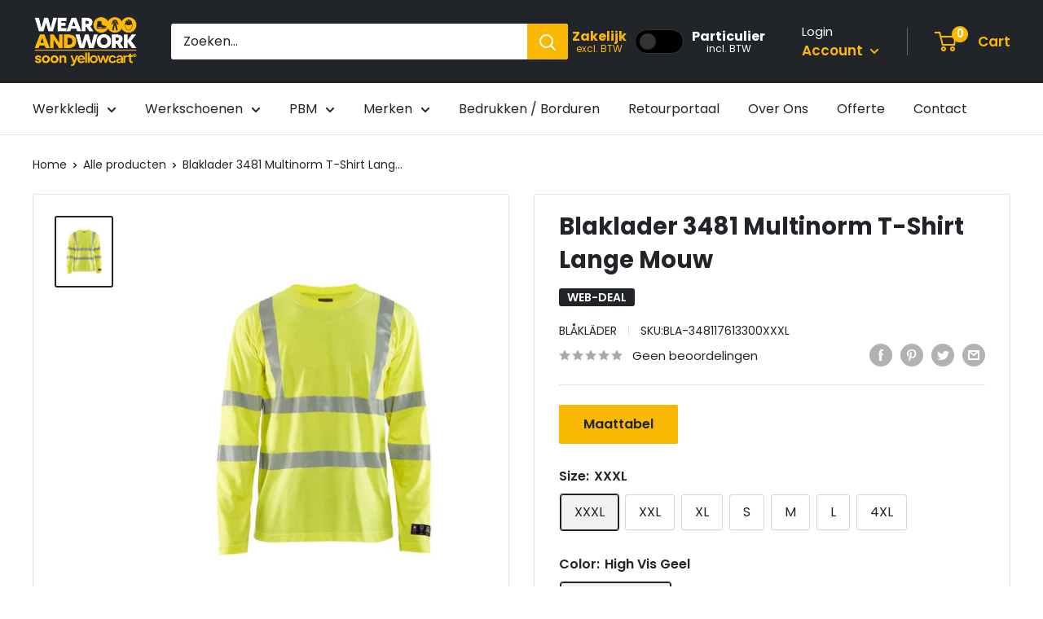

--- FILE ---
content_type: text/html; charset=utf-8
request_url: https://wearandwork.be/products/blaklader-3481-multinorm-t-shirt-lange-mouw
body_size: 35022
content:
<!doctype html>

<html class="no-js" lang="nl">
  <head>   
    <meta charset="utf-8">
    <meta name="viewport" content="width=device-width, initial-scale=1.0, height=device-height, minimum-scale=1.0, maximum-scale=1.0">
    <meta name="theme-color" content="#212529">

<!-- Google Tag Manager -->
<script>(function(w,d,s,l,i){w[l]=w[l]||[];w[l].push({'gtm.start':
new Date().getTime(),event:'gtm.js'});var f=d.getElementsByTagName(s)[0],
j=d.createElement(s),dl=l!='dataLayer'?'&l='+l:'';j.async=true;j.src=
'https://www.googletagmanager.com/gtm.js?id='+i+dl;f.parentNode.insertBefore(j,f);
})(window,document,'script','dataLayer','GTM-MT2HGNWD');</script>
<!-- End Google Tag Manager -->

<!-- Google tag (gtag.js) -->
<script async src="https://www.googletagmanager.com/gtag/js?id=AW-645315942"></script>
<script>
  window.dataLayer = window.dataLayer || [];
  function gtag(){dataLayer.push(arguments);}
  gtag('js', new Date());

  gtag('config', 'AW-645315942');
</script><title>Blaklader 3481 Multinorm T-Shirt Lange Mouw | Wear And Work
</title><meta name="description" content="Blaklader 3481 Multinorm T-Shirt Lange Mouw kopen bij Wear And Work? Ontdek hier ons ruim assortiment Blaklader werkkledij. ✓Online Shop ✓Winkel in Mechelen"><link rel="canonical" href="https://wearandwork.be/products/blaklader-3481-multinorm-t-shirt-lange-mouw"><link rel="shortcut icon" href="//wearandwork.be/cdn/shop/files/Werkschoenen-winkel-Wear-And-Work-favicon_96x96.jpg?v=1629818055" type="image/png"><link rel="preload" as="style" href="//wearandwork.be/cdn/shop/t/18/assets/theme.css?v=70662327774090915361687943793">
    <link rel="preload" as="script" href="//wearandwork.be/cdn/shop/t/18/assets/theme.js?v=157423196393264652001687769409">
    <link rel="preconnect" href="https://cdn.shopify.com">
    <link rel="preconnect" href="https://fonts.shopifycdn.com">
    <link rel="dns-prefetch" href="https://productreviews.shopifycdn.com">
    <link rel="dns-prefetch" href="https://ajax.googleapis.com">
    <link rel="dns-prefetch" href="https://maps.googleapis.com">
    <link rel="dns-prefetch" href="https://maps.gstatic.com">

    <meta property="og:type" content="product">
  <meta property="og:title" content="Blaklader 3481 Multinorm T-Shirt Lange Mouw"><meta property="og:image" content="http://wearandwork.be/cdn/shop/products/348117613300_438cdad1-0c07-4a5f-a1d4-90a90e9b1180.jpg?v=1615053645">
    <meta property="og:image:secure_url" content="https://wearandwork.be/cdn/shop/products/348117613300_438cdad1-0c07-4a5f-a1d4-90a90e9b1180.jpg?v=1615053645">
    <meta property="og:image:width" content="1600">
    <meta property="og:image:height" content="2000"><meta property="product:price:amount" content="188,72">
  <meta property="product:price:currency" content="EUR"><meta property="og:description" content="Blaklader 3481 Multinorm T-Shirt Lange Mouw kopen bij Wear And Work? Ontdek hier ons ruim assortiment Blaklader werkkledij. ✓Online Shop ✓Winkel in Mechelen"><meta property="og:url" content="https://wearandwork.be/products/blaklader-3481-multinorm-t-shirt-lange-mouw">
<meta property="og:site_name" content="Wear And Work"><meta name="twitter:card" content="summary"><meta name="twitter:title" content="Blaklader 3481 Multinorm T-Shirt Lange Mouw">
  <meta name="twitter:description" content="· T-shirt met lange mouwen in een goed zichtbare kleur en vlamvertragende eigenschappen. · Het T-shirt heeft boorden aan de manchetten, gesneden reflecterende transfers, en de ingebouwde stretch zorgt voor volledige bewegingsvrijheid. · Gecertificeerd volgens EN 1149-5, EN ISO 20471, Klasse 3, EN ISO 11612 A1, B1, C1, E1, F1. · IEC 61482-2, Klasse 1. · ATPV: 13,1 cal/cm²">
  <meta name="twitter:image" content="https://wearandwork.be/cdn/shop/products/348117613300_438cdad1-0c07-4a5f-a1d4-90a90e9b1180_600x600_crop_center.jpg?v=1615053645">
    <link rel="preload" href="//wearandwork.be/cdn/fonts/poppins/poppins_n7.56758dcf284489feb014a026f3727f2f20a54626.woff2" as="font" type="font/woff2" crossorigin><link rel="preload" href="//wearandwork.be/cdn/fonts/poppins/poppins_n4.0ba78fa5af9b0e1a374041b3ceaadf0a43b41362.woff2" as="font" type="font/woff2" crossorigin><style>
  @font-face {
  font-family: Poppins;
  font-weight: 700;
  font-style: normal;
  font-display: swap;
  src: url("//wearandwork.be/cdn/fonts/poppins/poppins_n7.56758dcf284489feb014a026f3727f2f20a54626.woff2") format("woff2"),
       url("//wearandwork.be/cdn/fonts/poppins/poppins_n7.f34f55d9b3d3205d2cd6f64955ff4b36f0cfd8da.woff") format("woff");
}

  @font-face {
  font-family: Poppins;
  font-weight: 400;
  font-style: normal;
  font-display: swap;
  src: url("//wearandwork.be/cdn/fonts/poppins/poppins_n4.0ba78fa5af9b0e1a374041b3ceaadf0a43b41362.woff2") format("woff2"),
       url("//wearandwork.be/cdn/fonts/poppins/poppins_n4.214741a72ff2596839fc9760ee7a770386cf16ca.woff") format("woff");
}

@font-face {
  font-family: Poppins;
  font-weight: 600;
  font-style: normal;
  font-display: swap;
  src: url("//wearandwork.be/cdn/fonts/poppins/poppins_n6.aa29d4918bc243723d56b59572e18228ed0786f6.woff2") format("woff2"),
       url("//wearandwork.be/cdn/fonts/poppins/poppins_n6.5f815d845fe073750885d5b7e619ee00e8111208.woff") format("woff");
}

@font-face {
  font-family: Poppins;
  font-weight: 700;
  font-style: italic;
  font-display: swap;
  src: url("//wearandwork.be/cdn/fonts/poppins/poppins_i7.42fd71da11e9d101e1e6c7932199f925f9eea42d.woff2") format("woff2"),
       url("//wearandwork.be/cdn/fonts/poppins/poppins_i7.ec8499dbd7616004e21155106d13837fff4cf556.woff") format("woff");
}


  @font-face {
  font-family: Poppins;
  font-weight: 700;
  font-style: normal;
  font-display: swap;
  src: url("//wearandwork.be/cdn/fonts/poppins/poppins_n7.56758dcf284489feb014a026f3727f2f20a54626.woff2") format("woff2"),
       url("//wearandwork.be/cdn/fonts/poppins/poppins_n7.f34f55d9b3d3205d2cd6f64955ff4b36f0cfd8da.woff") format("woff");
}

  @font-face {
  font-family: Poppins;
  font-weight: 400;
  font-style: italic;
  font-display: swap;
  src: url("//wearandwork.be/cdn/fonts/poppins/poppins_i4.846ad1e22474f856bd6b81ba4585a60799a9f5d2.woff2") format("woff2"),
       url("//wearandwork.be/cdn/fonts/poppins/poppins_i4.56b43284e8b52fc64c1fd271f289a39e8477e9ec.woff") format("woff");
}

  @font-face {
  font-family: Poppins;
  font-weight: 700;
  font-style: italic;
  font-display: swap;
  src: url("//wearandwork.be/cdn/fonts/poppins/poppins_i7.42fd71da11e9d101e1e6c7932199f925f9eea42d.woff2") format("woff2"),
       url("//wearandwork.be/cdn/fonts/poppins/poppins_i7.ec8499dbd7616004e21155106d13837fff4cf556.woff") format("woff");
}


  :root {
    --default-text-font-size : 15px;
    --base-text-font-size    : 16px;
    --heading-font-family    : Poppins, sans-serif;
    --heading-font-weight    : 700;
    --heading-font-style     : normal;
    --text-font-family       : Poppins, sans-serif;
    --text-font-weight       : 400;
    --text-font-style        : normal;
    --text-font-bolder-weight: 600;
    --text-link-decoration   : underline;

    --text-color               : #212529;
    --text-color-rgb           : 33, 37, 41;
    --heading-color            : #212529;
    --border-color             : #e1e3e4;
    --border-color-rgb         : 225, 227, 228;
    --form-border-color        : #d4d6d8;
    --accent-color             : #212529;
    --accent-color-rgb         : 33, 37, 41;
    --link-color               : #fab803;
    --link-color-hover         : #ae8002;
    --background               : #ffffff;
    --secondary-background     : #ffffff;
    --secondary-background-rgb : 255, 255, 255;
    --accent-background        : rgba(33, 37, 41, 0.08);

    --input-background: #ffffff;

    --error-color       : #ff0000;
    --error-background  : rgba(255, 0, 0, 0.07);
    --success-color     : #00aa00;
    --success-background: rgba(0, 170, 0, 0.11);

    --primary-button-background      : #fab803;
    --primary-button-background-rgb  : 250, 184, 3;
    --primary-button-text-color      : #212529;
    --secondary-button-background    : #212529;
    --secondary-button-background-rgb: 33, 37, 41;
    --secondary-button-text-color    : #ffffff;

    --header-background      : #212529;
    --header-text-color      : #fab803;
    --header-light-text-color: #ffffff;
    --header-border-color    : rgba(255, 255, 255, 0.3);
    --header-accent-color    : #fab803;

    --footer-background-color:    #212529;
    --footer-heading-text-color:  #fab803;
    --footer-body-text-color:     #ffffff;
    --footer-body-text-color-rgb: 255, 255, 255;
    --footer-accent-color:        #fab803;
    --footer-accent-color-rgb:    250, 184, 3;
    --footer-border:              none;
    
    --flickity-arrow-color: #abb1b4;--product-on-sale-accent           : #212529;
    --product-on-sale-accent-rgb       : 33, 37, 41;
    --product-on-sale-color            : #ffffff;
    --product-in-stock-color           : #008a00;
    --product-low-stock-color          : #ffbd00;
    --product-sold-out-color           : #ff0000;
    --product-custom-label-1-background: #212529;
    --product-custom-label-1-color     : #ffffff;
    --product-custom-label-2-background: #212529;
    --product-custom-label-2-color     : #ffffff;
    --product-review-star-color        : #ffbd00;

    --mobile-container-gutter : 20px;
    --desktop-container-gutter: 40px;

    /* Shopify related variables */
    --payment-terms-background-color: #ffffff;
  }
</style>

<script>
  // IE11 does not have support for CSS variables, so we have to polyfill them
  if (!(((window || {}).CSS || {}).supports && window.CSS.supports('(--a: 0)'))) {
    const script = document.createElement('script');
    script.type = 'text/javascript';
    script.src = 'https://cdn.jsdelivr.net/npm/css-vars-ponyfill@2';
    script.onload = function() {
      cssVars({});
    };

    document.getElementsByTagName('head')[0].appendChild(script);
  }
</script>


    <script>window.performance && window.performance.mark && window.performance.mark('shopify.content_for_header.start');</script><meta id="shopify-digital-wallet" name="shopify-digital-wallet" content="/36908597293/digital_wallets/dialog">
<link rel="alternate" type="application/json+oembed" href="https://wearandwork.be/products/blaklader-3481-multinorm-t-shirt-lange-mouw.oembed">
<script async="async" src="/checkouts/internal/preloads.js?locale=nl-BE"></script>
<script id="shopify-features" type="application/json">{"accessToken":"9758d80ebd411aeb66cf7103cde367a8","betas":["rich-media-storefront-analytics"],"domain":"wearandwork.be","predictiveSearch":true,"shopId":36908597293,"locale":"nl"}</script>
<script>var Shopify = Shopify || {};
Shopify.shop = "wear-and-work.myshopify.com";
Shopify.locale = "nl";
Shopify.currency = {"active":"EUR","rate":"1.0"};
Shopify.country = "BE";
Shopify.theme = {"name":"Warehouse","id":136402174185,"schema_name":"Warehouse","schema_version":"3.0.3","theme_store_id":871,"role":"main"};
Shopify.theme.handle = "null";
Shopify.theme.style = {"id":null,"handle":null};
Shopify.cdnHost = "wearandwork.be/cdn";
Shopify.routes = Shopify.routes || {};
Shopify.routes.root = "/";</script>
<script type="module">!function(o){(o.Shopify=o.Shopify||{}).modules=!0}(window);</script>
<script>!function(o){function n(){var o=[];function n(){o.push(Array.prototype.slice.apply(arguments))}return n.q=o,n}var t=o.Shopify=o.Shopify||{};t.loadFeatures=n(),t.autoloadFeatures=n()}(window);</script>
<script id="shop-js-analytics" type="application/json">{"pageType":"product"}</script>
<script defer="defer" async type="module" src="//wearandwork.be/cdn/shopifycloud/shop-js/modules/v2/client.init-shop-cart-sync_BHF27ruw.nl.esm.js"></script>
<script defer="defer" async type="module" src="//wearandwork.be/cdn/shopifycloud/shop-js/modules/v2/chunk.common_Dwaf6e9K.esm.js"></script>
<script type="module">
  await import("//wearandwork.be/cdn/shopifycloud/shop-js/modules/v2/client.init-shop-cart-sync_BHF27ruw.nl.esm.js");
await import("//wearandwork.be/cdn/shopifycloud/shop-js/modules/v2/chunk.common_Dwaf6e9K.esm.js");

  window.Shopify.SignInWithShop?.initShopCartSync?.({"fedCMEnabled":true,"windoidEnabled":true});

</script>
<script id="__st">var __st={"a":36908597293,"offset":3600,"reqid":"b05805fe-0580-4729-b791-326fcaa495d7-1768807050","pageurl":"wearandwork.be\/products\/blaklader-3481-multinorm-t-shirt-lange-mouw","u":"2f16d85645fa","p":"product","rtyp":"product","rid":6565277859995};</script>
<script>window.ShopifyPaypalV4VisibilityTracking = true;</script>
<script id="captcha-bootstrap">!function(){'use strict';const t='contact',e='account',n='new_comment',o=[[t,t],['blogs',n],['comments',n],[t,'customer']],c=[[e,'customer_login'],[e,'guest_login'],[e,'recover_customer_password'],[e,'create_customer']],r=t=>t.map((([t,e])=>`form[action*='/${t}']:not([data-nocaptcha='true']) input[name='form_type'][value='${e}']`)).join(','),a=t=>()=>t?[...document.querySelectorAll(t)].map((t=>t.form)):[];function s(){const t=[...o],e=r(t);return a(e)}const i='password',u='form_key',d=['recaptcha-v3-token','g-recaptcha-response','h-captcha-response',i],f=()=>{try{return window.sessionStorage}catch{return}},m='__shopify_v',_=t=>t.elements[u];function p(t,e,n=!1){try{const o=window.sessionStorage,c=JSON.parse(o.getItem(e)),{data:r}=function(t){const{data:e,action:n}=t;return t[m]||n?{data:e,action:n}:{data:t,action:n}}(c);for(const[e,n]of Object.entries(r))t.elements[e]&&(t.elements[e].value=n);n&&o.removeItem(e)}catch(o){console.error('form repopulation failed',{error:o})}}const l='form_type',E='cptcha';function T(t){t.dataset[E]=!0}const w=window,h=w.document,L='Shopify',v='ce_forms',y='captcha';let A=!1;((t,e)=>{const n=(g='f06e6c50-85a8-45c8-87d0-21a2b65856fe',I='https://cdn.shopify.com/shopifycloud/storefront-forms-hcaptcha/ce_storefront_forms_captcha_hcaptcha.v1.5.2.iife.js',D={infoText:'Beschermd door hCaptcha',privacyText:'Privacy',termsText:'Voorwaarden'},(t,e,n)=>{const o=w[L][v],c=o.bindForm;if(c)return c(t,g,e,D).then(n);var r;o.q.push([[t,g,e,D],n]),r=I,A||(h.body.append(Object.assign(h.createElement('script'),{id:'captcha-provider',async:!0,src:r})),A=!0)});var g,I,D;w[L]=w[L]||{},w[L][v]=w[L][v]||{},w[L][v].q=[],w[L][y]=w[L][y]||{},w[L][y].protect=function(t,e){n(t,void 0,e),T(t)},Object.freeze(w[L][y]),function(t,e,n,w,h,L){const[v,y,A,g]=function(t,e,n){const i=e?o:[],u=t?c:[],d=[...i,...u],f=r(d),m=r(i),_=r(d.filter((([t,e])=>n.includes(e))));return[a(f),a(m),a(_),s()]}(w,h,L),I=t=>{const e=t.target;return e instanceof HTMLFormElement?e:e&&e.form},D=t=>v().includes(t);t.addEventListener('submit',(t=>{const e=I(t);if(!e)return;const n=D(e)&&!e.dataset.hcaptchaBound&&!e.dataset.recaptchaBound,o=_(e),c=g().includes(e)&&(!o||!o.value);(n||c)&&t.preventDefault(),c&&!n&&(function(t){try{if(!f())return;!function(t){const e=f();if(!e)return;const n=_(t);if(!n)return;const o=n.value;o&&e.removeItem(o)}(t);const e=Array.from(Array(32),(()=>Math.random().toString(36)[2])).join('');!function(t,e){_(t)||t.append(Object.assign(document.createElement('input'),{type:'hidden',name:u})),t.elements[u].value=e}(t,e),function(t,e){const n=f();if(!n)return;const o=[...t.querySelectorAll(`input[type='${i}']`)].map((({name:t})=>t)),c=[...d,...o],r={};for(const[a,s]of new FormData(t).entries())c.includes(a)||(r[a]=s);n.setItem(e,JSON.stringify({[m]:1,action:t.action,data:r}))}(t,e)}catch(e){console.error('failed to persist form',e)}}(e),e.submit())}));const S=(t,e)=>{t&&!t.dataset[E]&&(n(t,e.some((e=>e===t))),T(t))};for(const o of['focusin','change'])t.addEventListener(o,(t=>{const e=I(t);D(e)&&S(e,y())}));const B=e.get('form_key'),M=e.get(l),P=B&&M;t.addEventListener('DOMContentLoaded',(()=>{const t=y();if(P)for(const e of t)e.elements[l].value===M&&p(e,B);[...new Set([...A(),...v().filter((t=>'true'===t.dataset.shopifyCaptcha))])].forEach((e=>S(e,t)))}))}(h,new URLSearchParams(w.location.search),n,t,e,['guest_login'])})(!0,!0)}();</script>
<script integrity="sha256-4kQ18oKyAcykRKYeNunJcIwy7WH5gtpwJnB7kiuLZ1E=" data-source-attribution="shopify.loadfeatures" defer="defer" src="//wearandwork.be/cdn/shopifycloud/storefront/assets/storefront/load_feature-a0a9edcb.js" crossorigin="anonymous"></script>
<script data-source-attribution="shopify.dynamic_checkout.dynamic.init">var Shopify=Shopify||{};Shopify.PaymentButton=Shopify.PaymentButton||{isStorefrontPortableWallets:!0,init:function(){window.Shopify.PaymentButton.init=function(){};var t=document.createElement("script");t.src="https://wearandwork.be/cdn/shopifycloud/portable-wallets/latest/portable-wallets.nl.js",t.type="module",document.head.appendChild(t)}};
</script>
<script data-source-attribution="shopify.dynamic_checkout.buyer_consent">
  function portableWalletsHideBuyerConsent(e){var t=document.getElementById("shopify-buyer-consent"),n=document.getElementById("shopify-subscription-policy-button");t&&n&&(t.classList.add("hidden"),t.setAttribute("aria-hidden","true"),n.removeEventListener("click",e))}function portableWalletsShowBuyerConsent(e){var t=document.getElementById("shopify-buyer-consent"),n=document.getElementById("shopify-subscription-policy-button");t&&n&&(t.classList.remove("hidden"),t.removeAttribute("aria-hidden"),n.addEventListener("click",e))}window.Shopify?.PaymentButton&&(window.Shopify.PaymentButton.hideBuyerConsent=portableWalletsHideBuyerConsent,window.Shopify.PaymentButton.showBuyerConsent=portableWalletsShowBuyerConsent);
</script>
<script data-source-attribution="shopify.dynamic_checkout.cart.bootstrap">document.addEventListener("DOMContentLoaded",(function(){function t(){return document.querySelector("shopify-accelerated-checkout-cart, shopify-accelerated-checkout")}if(t())Shopify.PaymentButton.init();else{new MutationObserver((function(e,n){t()&&(Shopify.PaymentButton.init(),n.disconnect())})).observe(document.body,{childList:!0,subtree:!0})}}));
</script>

<script>window.performance && window.performance.mark && window.performance.mark('shopify.content_for_header.end');</script>

    <link rel="stylesheet" href="//wearandwork.be/cdn/shop/t/18/assets/theme.css?v=70662327774090915361687943793">

    
  <script type="application/ld+json">
  {
    "@context": "https://schema.org",
    "@type": "Product",
    "productID": 6565277859995,
    "offers": [{
          "@type": "Offer",
          "name": "XXXL \/ High Vis Geel",
          "availability":"https://schema.org/InStock",
          "price": 188.72,
          "priceCurrency": "EUR",
          "priceValidUntil": "2026-01-29","sku": "BLA-348117613300XXXL",
            "gtin13": "7330509725894",
          "url": "/products/blaklader-3481-multinorm-t-shirt-lange-mouw?variant=39351967449243"
        },
{
          "@type": "Offer",
          "name": "XXL \/ High Vis Geel",
          "availability":"https://schema.org/InStock",
          "price": 188.72,
          "priceCurrency": "EUR",
          "priceValidUntil": "2026-01-29","sku": "BLA-348117613300XXL",
            "gtin13": "7330509725894",
          "url": "/products/blaklader-3481-multinorm-t-shirt-lange-mouw?variant=39351967482011"
        },
{
          "@type": "Offer",
          "name": "XL \/ High Vis Geel",
          "availability":"https://schema.org/InStock",
          "price": 188.72,
          "priceCurrency": "EUR",
          "priceValidUntil": "2026-01-29","sku": "BLA-348117613300XL",
            "gtin13": "7330509725894",
          "url": "/products/blaklader-3481-multinorm-t-shirt-lange-mouw?variant=39351967514779"
        },
{
          "@type": "Offer",
          "name": "S \/ High Vis Geel",
          "availability":"https://schema.org/InStock",
          "price": 188.72,
          "priceCurrency": "EUR",
          "priceValidUntil": "2026-01-29","sku": "BLA-348117613300S",
            "gtin13": "7330509725894",
          "url": "/products/blaklader-3481-multinorm-t-shirt-lange-mouw?variant=39351967547547"
        },
{
          "@type": "Offer",
          "name": "M \/ High Vis Geel",
          "availability":"https://schema.org/InStock",
          "price": 188.72,
          "priceCurrency": "EUR",
          "priceValidUntil": "2026-01-29","sku": "BLA-348117613300M",
            "gtin13": "7330509725894",
          "url": "/products/blaklader-3481-multinorm-t-shirt-lange-mouw?variant=39351967580315"
        },
{
          "@type": "Offer",
          "name": "L \/ High Vis Geel",
          "availability":"https://schema.org/InStock",
          "price": 188.72,
          "priceCurrency": "EUR",
          "priceValidUntil": "2026-01-29","sku": "BLA-348117613300L",
            "gtin13": "7330509725894",
          "url": "/products/blaklader-3481-multinorm-t-shirt-lange-mouw?variant=39351967613083"
        },
{
          "@type": "Offer",
          "name": "4XL \/ High Vis Geel",
          "availability":"https://schema.org/InStock",
          "price": 188.72,
          "priceCurrency": "EUR",
          "priceValidUntil": "2026-01-29","sku": "BLA-3481176133004XL",
            "gtin13": "7330509725894",
          "url": "/products/blaklader-3481-multinorm-t-shirt-lange-mouw?variant=39351967645851"
        }
],"brand": {
      "@type": "Brand",
      "name": "Blåkläder"
    },
    "name": "Blaklader 3481 Multinorm T-Shirt Lange Mouw",
    "description": "· T-shirt met lange mouwen in een goed zichtbare kleur en vlamvertragende eigenschappen. · Het T-shirt heeft boorden aan de manchetten, gesneden reflecterende transfers, en de ingebouwde stretch zorgt voor volledige bewegingsvrijheid. · Gecertificeerd volgens EN 1149-5, EN ISO 20471, Klasse 3, EN ISO 11612 A1, B1, C1, E1, F1. · IEC 61482-2, Klasse 1. · ATPV: 13,1 cal\/cm²",
    "category": "T-Shirt",
    "url": "/products/blaklader-3481-multinorm-t-shirt-lange-mouw",
    "sku": "BLA-348117613300XXXL",
    "image": {
      "@type": "ImageObject",
      "url": "https://wearandwork.be/cdn/shop/products/348117613300_438cdad1-0c07-4a5f-a1d4-90a90e9b1180.jpg?v=1615053645&width=1024",
      "image": "https://wearandwork.be/cdn/shop/products/348117613300_438cdad1-0c07-4a5f-a1d4-90a90e9b1180.jpg?v=1615053645&width=1024",
      "name": "Werkkledij Blaklader 3481 Multinorm T-Shirt Lange Mouw",
      "width": "1024",
      "height": "1024"
    }
  }
  </script>



  <script type="application/ld+json">
  {
    "@context": "https://schema.org",
    "@type": "BreadcrumbList",
  "itemListElement": [{
      "@type": "ListItem",
      "position": 1,
      "name": "Home",
      "item": "https://wearandwork.be"
    },{
          "@type": "ListItem",
          "position": 2,
          "name": "Blaklader 3481 Multinorm T-Shirt Lange Mouw",
          "item": "https://wearandwork.be/products/blaklader-3481-multinorm-t-shirt-lange-mouw"
        }]
  }
  </script>



    <script>
      // This allows to expose several variables to the global scope, to be used in scripts
      window.theme = {
        pageType: "product",
        cartCount: 0,
        moneyFormat: "€{{amount_with_comma_separator}}",
        moneyWithCurrencyFormat: "€{{amount_with_comma_separator}} EUR",
        currencyCodeEnabled: false,
        showDiscount: true,
        discountMode: "percentage",
        searchMode: "product,article",
        searchUnavailableProducts: "last",
        cartType: "drawer"
      };

      window.routes = {
        rootUrl: "\/",
        rootUrlWithoutSlash: '',
        cartUrl: "\/cart",
        cartAddUrl: "\/cart\/add",
        cartChangeUrl: "\/cart\/change",
        searchUrl: "\/search",
        productRecommendationsUrl: "\/recommendations\/products"
      };

      window.languages = {
        productRegularPrice: "Stukprijs",
        productSalePrice: "Verkoopprijs",
        collectionOnSaleLabel: "WEB-DEAL",
        productFormUnavailable: "Onbeschikbaar",
        productFormAddToCart: "In winkelwagen",
        productFormPreOrder: "Pre-order",
        productFormSoldOut: "Uitverkocht",
        productAdded: "Product werd toegevoegd aan de winkelwagen",
        productAddedShort: "Toegevoegd!",
        shippingEstimatorNoResults: "Geen verzendoptie voor je adres gevonden.",
        shippingEstimatorOneResult: "Er is één verzendoptie voor je adres gevonden",
        shippingEstimatorMultipleResults: "Er zijn {{count}} verzendopties voor je adres gevonden",
        shippingEstimatorErrors: "Er zijn een aantal foutmeldingen:"
      };

      window.lazySizesConfig = {
        loadHidden: false,
        hFac: 0.8,
        expFactor: 3,
        customMedia: {
          '--phone': '(max-width: 640px)',
          '--tablet': '(min-width: 641px) and (max-width: 1023px)',
          '--lap': '(min-width: 1024px)'
        }
      };

      document.documentElement.className = document.documentElement.className.replace('no-js', 'js');
    </script><script src="//wearandwork.be/cdn/shop/t/18/assets/theme.js?v=157423196393264652001687769409" defer></script>
    <script src="//wearandwork.be/cdn/shop/t/18/assets/custom.js?v=102476495355921946141673083916" defer></script><script>
        (function () {
          window.onpageshow = function() {
            // We force re-freshing the cart content onpageshow, as most browsers will serve a cache copy when hitting the
            // back button, which cause staled data
            document.documentElement.dispatchEvent(new CustomEvent('cart:refresh', {
              bubbles: true,
              detail: {scrollToTop: false}
            }));
          };
        })();
      </script><script src="https://cdn.shopify.com/extensions/019b0ca3-aa13-7aa2-a0b4-6cb667a1f6f7/essential-countdown-timer-55/assets/countdown_timer_essential_apps.min.js" type="text/javascript" defer="defer"></script>
<script src="https://cdn.shopify.com/extensions/019b0273-6121-74cf-af5d-a87b03cb0719/t-selector-9/assets/t-selector.js" type="text/javascript" defer="defer"></script>
<link href="https://cdn.shopify.com/extensions/019b0273-6121-74cf-af5d-a87b03cb0719/t-selector-9/assets/t-selector.css" rel="stylesheet" type="text/css" media="all">
<link href="https://monorail-edge.shopifysvc.com" rel="dns-prefetch">
<script>(function(){if ("sendBeacon" in navigator && "performance" in window) {try {var session_token_from_headers = performance.getEntriesByType('navigation')[0].serverTiming.find(x => x.name == '_s').description;} catch {var session_token_from_headers = undefined;}var session_cookie_matches = document.cookie.match(/_shopify_s=([^;]*)/);var session_token_from_cookie = session_cookie_matches && session_cookie_matches.length === 2 ? session_cookie_matches[1] : "";var session_token = session_token_from_headers || session_token_from_cookie || "";function handle_abandonment_event(e) {var entries = performance.getEntries().filter(function(entry) {return /monorail-edge.shopifysvc.com/.test(entry.name);});if (!window.abandonment_tracked && entries.length === 0) {window.abandonment_tracked = true;var currentMs = Date.now();var navigation_start = performance.timing.navigationStart;var payload = {shop_id: 36908597293,url: window.location.href,navigation_start,duration: currentMs - navigation_start,session_token,page_type: "product"};window.navigator.sendBeacon("https://monorail-edge.shopifysvc.com/v1/produce", JSON.stringify({schema_id: "online_store_buyer_site_abandonment/1.1",payload: payload,metadata: {event_created_at_ms: currentMs,event_sent_at_ms: currentMs}}));}}window.addEventListener('pagehide', handle_abandonment_event);}}());</script>
<script id="web-pixels-manager-setup">(function e(e,d,r,n,o){if(void 0===o&&(o={}),!Boolean(null===(a=null===(i=window.Shopify)||void 0===i?void 0:i.analytics)||void 0===a?void 0:a.replayQueue)){var i,a;window.Shopify=window.Shopify||{};var t=window.Shopify;t.analytics=t.analytics||{};var s=t.analytics;s.replayQueue=[],s.publish=function(e,d,r){return s.replayQueue.push([e,d,r]),!0};try{self.performance.mark("wpm:start")}catch(e){}var l=function(){var e={modern:/Edge?\/(1{2}[4-9]|1[2-9]\d|[2-9]\d{2}|\d{4,})\.\d+(\.\d+|)|Firefox\/(1{2}[4-9]|1[2-9]\d|[2-9]\d{2}|\d{4,})\.\d+(\.\d+|)|Chrom(ium|e)\/(9{2}|\d{3,})\.\d+(\.\d+|)|(Maci|X1{2}).+ Version\/(15\.\d+|(1[6-9]|[2-9]\d|\d{3,})\.\d+)([,.]\d+|)( \(\w+\)|)( Mobile\/\w+|) Safari\/|Chrome.+OPR\/(9{2}|\d{3,})\.\d+\.\d+|(CPU[ +]OS|iPhone[ +]OS|CPU[ +]iPhone|CPU IPhone OS|CPU iPad OS)[ +]+(15[._]\d+|(1[6-9]|[2-9]\d|\d{3,})[._]\d+)([._]\d+|)|Android:?[ /-](13[3-9]|1[4-9]\d|[2-9]\d{2}|\d{4,})(\.\d+|)(\.\d+|)|Android.+Firefox\/(13[5-9]|1[4-9]\d|[2-9]\d{2}|\d{4,})\.\d+(\.\d+|)|Android.+Chrom(ium|e)\/(13[3-9]|1[4-9]\d|[2-9]\d{2}|\d{4,})\.\d+(\.\d+|)|SamsungBrowser\/([2-9]\d|\d{3,})\.\d+/,legacy:/Edge?\/(1[6-9]|[2-9]\d|\d{3,})\.\d+(\.\d+|)|Firefox\/(5[4-9]|[6-9]\d|\d{3,})\.\d+(\.\d+|)|Chrom(ium|e)\/(5[1-9]|[6-9]\d|\d{3,})\.\d+(\.\d+|)([\d.]+$|.*Safari\/(?![\d.]+ Edge\/[\d.]+$))|(Maci|X1{2}).+ Version\/(10\.\d+|(1[1-9]|[2-9]\d|\d{3,})\.\d+)([,.]\d+|)( \(\w+\)|)( Mobile\/\w+|) Safari\/|Chrome.+OPR\/(3[89]|[4-9]\d|\d{3,})\.\d+\.\d+|(CPU[ +]OS|iPhone[ +]OS|CPU[ +]iPhone|CPU IPhone OS|CPU iPad OS)[ +]+(10[._]\d+|(1[1-9]|[2-9]\d|\d{3,})[._]\d+)([._]\d+|)|Android:?[ /-](13[3-9]|1[4-9]\d|[2-9]\d{2}|\d{4,})(\.\d+|)(\.\d+|)|Mobile Safari.+OPR\/([89]\d|\d{3,})\.\d+\.\d+|Android.+Firefox\/(13[5-9]|1[4-9]\d|[2-9]\d{2}|\d{4,})\.\d+(\.\d+|)|Android.+Chrom(ium|e)\/(13[3-9]|1[4-9]\d|[2-9]\d{2}|\d{4,})\.\d+(\.\d+|)|Android.+(UC? ?Browser|UCWEB|U3)[ /]?(15\.([5-9]|\d{2,})|(1[6-9]|[2-9]\d|\d{3,})\.\d+)\.\d+|SamsungBrowser\/(5\.\d+|([6-9]|\d{2,})\.\d+)|Android.+MQ{2}Browser\/(14(\.(9|\d{2,})|)|(1[5-9]|[2-9]\d|\d{3,})(\.\d+|))(\.\d+|)|K[Aa][Ii]OS\/(3\.\d+|([4-9]|\d{2,})\.\d+)(\.\d+|)/},d=e.modern,r=e.legacy,n=navigator.userAgent;return n.match(d)?"modern":n.match(r)?"legacy":"unknown"}(),u="modern"===l?"modern":"legacy",c=(null!=n?n:{modern:"",legacy:""})[u],f=function(e){return[e.baseUrl,"/wpm","/b",e.hashVersion,"modern"===e.buildTarget?"m":"l",".js"].join("")}({baseUrl:d,hashVersion:r,buildTarget:u}),m=function(e){var d=e.version,r=e.bundleTarget,n=e.surface,o=e.pageUrl,i=e.monorailEndpoint;return{emit:function(e){var a=e.status,t=e.errorMsg,s=(new Date).getTime(),l=JSON.stringify({metadata:{event_sent_at_ms:s},events:[{schema_id:"web_pixels_manager_load/3.1",payload:{version:d,bundle_target:r,page_url:o,status:a,surface:n,error_msg:t},metadata:{event_created_at_ms:s}}]});if(!i)return console&&console.warn&&console.warn("[Web Pixels Manager] No Monorail endpoint provided, skipping logging."),!1;try{return self.navigator.sendBeacon.bind(self.navigator)(i,l)}catch(e){}var u=new XMLHttpRequest;try{return u.open("POST",i,!0),u.setRequestHeader("Content-Type","text/plain"),u.send(l),!0}catch(e){return console&&console.warn&&console.warn("[Web Pixels Manager] Got an unhandled error while logging to Monorail."),!1}}}}({version:r,bundleTarget:l,surface:e.surface,pageUrl:self.location.href,monorailEndpoint:e.monorailEndpoint});try{o.browserTarget=l,function(e){var d=e.src,r=e.async,n=void 0===r||r,o=e.onload,i=e.onerror,a=e.sri,t=e.scriptDataAttributes,s=void 0===t?{}:t,l=document.createElement("script"),u=document.querySelector("head"),c=document.querySelector("body");if(l.async=n,l.src=d,a&&(l.integrity=a,l.crossOrigin="anonymous"),s)for(var f in s)if(Object.prototype.hasOwnProperty.call(s,f))try{l.dataset[f]=s[f]}catch(e){}if(o&&l.addEventListener("load",o),i&&l.addEventListener("error",i),u)u.appendChild(l);else{if(!c)throw new Error("Did not find a head or body element to append the script");c.appendChild(l)}}({src:f,async:!0,onload:function(){if(!function(){var e,d;return Boolean(null===(d=null===(e=window.Shopify)||void 0===e?void 0:e.analytics)||void 0===d?void 0:d.initialized)}()){var d=window.webPixelsManager.init(e)||void 0;if(d){var r=window.Shopify.analytics;r.replayQueue.forEach((function(e){var r=e[0],n=e[1],o=e[2];d.publishCustomEvent(r,n,o)})),r.replayQueue=[],r.publish=d.publishCustomEvent,r.visitor=d.visitor,r.initialized=!0}}},onerror:function(){return m.emit({status:"failed",errorMsg:"".concat(f," has failed to load")})},sri:function(e){var d=/^sha384-[A-Za-z0-9+/=]+$/;return"string"==typeof e&&d.test(e)}(c)?c:"",scriptDataAttributes:o}),m.emit({status:"loading"})}catch(e){m.emit({status:"failed",errorMsg:(null==e?void 0:e.message)||"Unknown error"})}}})({shopId: 36908597293,storefrontBaseUrl: "https://wearandwork.be",extensionsBaseUrl: "https://extensions.shopifycdn.com/cdn/shopifycloud/web-pixels-manager",monorailEndpoint: "https://monorail-edge.shopifysvc.com/unstable/produce_batch",surface: "storefront-renderer",enabledBetaFlags: ["2dca8a86"],webPixelsConfigList: [{"id":"1018429771","configuration":"{\"config\":\"{\\\"pixel_id\\\":\\\"G-24XE17525Z\\\",\\\"target_country\\\":\\\"BE\\\",\\\"gtag_events\\\":[{\\\"type\\\":\\\"begin_checkout\\\",\\\"action_label\\\":[\\\"G-24XE17525Z\\\",\\\"AW-645315942\\\/tf32CNSX4M4BEOb62rMC\\\"]},{\\\"type\\\":\\\"search\\\",\\\"action_label\\\":[\\\"G-24XE17525Z\\\",\\\"AW-645315942\\\/7fxNCNeX4M4BEOb62rMC\\\"]},{\\\"type\\\":\\\"view_item\\\",\\\"action_label\\\":[\\\"G-24XE17525Z\\\",\\\"AW-645315942\\\/L0s0CM6X4M4BEOb62rMC\\\",\\\"MC-2NZ645E88N\\\"]},{\\\"type\\\":\\\"purchase\\\",\\\"action_label\\\":[\\\"G-24XE17525Z\\\",\\\"AW-645315942\\\/LdpACMuX4M4BEOb62rMC\\\",\\\"MC-2NZ645E88N\\\"]},{\\\"type\\\":\\\"page_view\\\",\\\"action_label\\\":[\\\"G-24XE17525Z\\\",\\\"AW-645315942\\\/xh3NCMiX4M4BEOb62rMC\\\",\\\"MC-2NZ645E88N\\\"]},{\\\"type\\\":\\\"add_payment_info\\\",\\\"action_label\\\":[\\\"G-24XE17525Z\\\",\\\"AW-645315942\\\/2xJCCNqX4M4BEOb62rMC\\\"]},{\\\"type\\\":\\\"add_to_cart\\\",\\\"action_label\\\":[\\\"G-24XE17525Z\\\",\\\"AW-645315942\\\/5jHlCNGX4M4BEOb62rMC\\\"]}],\\\"enable_monitoring_mode\\\":false}\"}","eventPayloadVersion":"v1","runtimeContext":"OPEN","scriptVersion":"b2a88bafab3e21179ed38636efcd8a93","type":"APP","apiClientId":1780363,"privacyPurposes":[],"dataSharingAdjustments":{"protectedCustomerApprovalScopes":["read_customer_address","read_customer_email","read_customer_name","read_customer_personal_data","read_customer_phone"]}},{"id":"shopify-app-pixel","configuration":"{}","eventPayloadVersion":"v1","runtimeContext":"STRICT","scriptVersion":"0450","apiClientId":"shopify-pixel","type":"APP","privacyPurposes":["ANALYTICS","MARKETING"]},{"id":"shopify-custom-pixel","eventPayloadVersion":"v1","runtimeContext":"LAX","scriptVersion":"0450","apiClientId":"shopify-pixel","type":"CUSTOM","privacyPurposes":["ANALYTICS","MARKETING"]}],isMerchantRequest: false,initData: {"shop":{"name":"Wear And Work","paymentSettings":{"currencyCode":"EUR"},"myshopifyDomain":"wear-and-work.myshopify.com","countryCode":"BE","storefrontUrl":"https:\/\/wearandwork.be"},"customer":null,"cart":null,"checkout":null,"productVariants":[{"price":{"amount":188.72,"currencyCode":"EUR"},"product":{"title":"Blaklader 3481 Multinorm T-Shirt Lange Mouw","vendor":"Blåkläder","id":"6565277859995","untranslatedTitle":"Blaklader 3481 Multinorm T-Shirt Lange Mouw","url":"\/products\/blaklader-3481-multinorm-t-shirt-lange-mouw","type":"T-Shirt"},"id":"39351967449243","image":{"src":"\/\/wearandwork.be\/cdn\/shop\/products\/348117613300_438cdad1-0c07-4a5f-a1d4-90a90e9b1180.jpg?v=1615053645"},"sku":"BLA-348117613300XXXL","title":"XXXL \/ High Vis Geel","untranslatedTitle":"XXXL \/ High Vis Geel"},{"price":{"amount":188.72,"currencyCode":"EUR"},"product":{"title":"Blaklader 3481 Multinorm T-Shirt Lange Mouw","vendor":"Blåkläder","id":"6565277859995","untranslatedTitle":"Blaklader 3481 Multinorm T-Shirt Lange Mouw","url":"\/products\/blaklader-3481-multinorm-t-shirt-lange-mouw","type":"T-Shirt"},"id":"39351967482011","image":{"src":"\/\/wearandwork.be\/cdn\/shop\/products\/348117613300_438cdad1-0c07-4a5f-a1d4-90a90e9b1180.jpg?v=1615053645"},"sku":"BLA-348117613300XXL","title":"XXL \/ High Vis Geel","untranslatedTitle":"XXL \/ High Vis Geel"},{"price":{"amount":188.72,"currencyCode":"EUR"},"product":{"title":"Blaklader 3481 Multinorm T-Shirt Lange Mouw","vendor":"Blåkläder","id":"6565277859995","untranslatedTitle":"Blaklader 3481 Multinorm T-Shirt Lange Mouw","url":"\/products\/blaklader-3481-multinorm-t-shirt-lange-mouw","type":"T-Shirt"},"id":"39351967514779","image":{"src":"\/\/wearandwork.be\/cdn\/shop\/products\/348117613300_438cdad1-0c07-4a5f-a1d4-90a90e9b1180.jpg?v=1615053645"},"sku":"BLA-348117613300XL","title":"XL \/ High Vis Geel","untranslatedTitle":"XL \/ High Vis Geel"},{"price":{"amount":188.72,"currencyCode":"EUR"},"product":{"title":"Blaklader 3481 Multinorm T-Shirt Lange Mouw","vendor":"Blåkläder","id":"6565277859995","untranslatedTitle":"Blaklader 3481 Multinorm T-Shirt Lange Mouw","url":"\/products\/blaklader-3481-multinorm-t-shirt-lange-mouw","type":"T-Shirt"},"id":"39351967547547","image":{"src":"\/\/wearandwork.be\/cdn\/shop\/products\/348117613300_438cdad1-0c07-4a5f-a1d4-90a90e9b1180.jpg?v=1615053645"},"sku":"BLA-348117613300S","title":"S \/ High Vis Geel","untranslatedTitle":"S \/ High Vis Geel"},{"price":{"amount":188.72,"currencyCode":"EUR"},"product":{"title":"Blaklader 3481 Multinorm T-Shirt Lange Mouw","vendor":"Blåkläder","id":"6565277859995","untranslatedTitle":"Blaklader 3481 Multinorm T-Shirt Lange Mouw","url":"\/products\/blaklader-3481-multinorm-t-shirt-lange-mouw","type":"T-Shirt"},"id":"39351967580315","image":{"src":"\/\/wearandwork.be\/cdn\/shop\/products\/348117613300_438cdad1-0c07-4a5f-a1d4-90a90e9b1180.jpg?v=1615053645"},"sku":"BLA-348117613300M","title":"M \/ High Vis Geel","untranslatedTitle":"M \/ High Vis Geel"},{"price":{"amount":188.72,"currencyCode":"EUR"},"product":{"title":"Blaklader 3481 Multinorm T-Shirt Lange Mouw","vendor":"Blåkläder","id":"6565277859995","untranslatedTitle":"Blaklader 3481 Multinorm T-Shirt Lange Mouw","url":"\/products\/blaklader-3481-multinorm-t-shirt-lange-mouw","type":"T-Shirt"},"id":"39351967613083","image":{"src":"\/\/wearandwork.be\/cdn\/shop\/products\/348117613300_438cdad1-0c07-4a5f-a1d4-90a90e9b1180.jpg?v=1615053645"},"sku":"BLA-348117613300L","title":"L \/ High Vis Geel","untranslatedTitle":"L \/ High Vis Geel"},{"price":{"amount":188.72,"currencyCode":"EUR"},"product":{"title":"Blaklader 3481 Multinorm T-Shirt Lange Mouw","vendor":"Blåkläder","id":"6565277859995","untranslatedTitle":"Blaklader 3481 Multinorm T-Shirt Lange Mouw","url":"\/products\/blaklader-3481-multinorm-t-shirt-lange-mouw","type":"T-Shirt"},"id":"39351967645851","image":{"src":"\/\/wearandwork.be\/cdn\/shop\/products\/348117613300_438cdad1-0c07-4a5f-a1d4-90a90e9b1180.jpg?v=1615053645"},"sku":"BLA-3481176133004XL","title":"4XL \/ High Vis Geel","untranslatedTitle":"4XL \/ High Vis Geel"}],"purchasingCompany":null},},"https://wearandwork.be/cdn","fcfee988w5aeb613cpc8e4bc33m6693e112",{"modern":"","legacy":""},{"shopId":"36908597293","storefrontBaseUrl":"https:\/\/wearandwork.be","extensionBaseUrl":"https:\/\/extensions.shopifycdn.com\/cdn\/shopifycloud\/web-pixels-manager","surface":"storefront-renderer","enabledBetaFlags":"[\"2dca8a86\"]","isMerchantRequest":"false","hashVersion":"fcfee988w5aeb613cpc8e4bc33m6693e112","publish":"custom","events":"[[\"page_viewed\",{}],[\"product_viewed\",{\"productVariant\":{\"price\":{\"amount\":188.72,\"currencyCode\":\"EUR\"},\"product\":{\"title\":\"Blaklader 3481 Multinorm T-Shirt Lange Mouw\",\"vendor\":\"Blåkläder\",\"id\":\"6565277859995\",\"untranslatedTitle\":\"Blaklader 3481 Multinorm T-Shirt Lange Mouw\",\"url\":\"\/products\/blaklader-3481-multinorm-t-shirt-lange-mouw\",\"type\":\"T-Shirt\"},\"id\":\"39351967449243\",\"image\":{\"src\":\"\/\/wearandwork.be\/cdn\/shop\/products\/348117613300_438cdad1-0c07-4a5f-a1d4-90a90e9b1180.jpg?v=1615053645\"},\"sku\":\"BLA-348117613300XXXL\",\"title\":\"XXXL \/ High Vis Geel\",\"untranslatedTitle\":\"XXXL \/ High Vis Geel\"}}]]"});</script><script>
  window.ShopifyAnalytics = window.ShopifyAnalytics || {};
  window.ShopifyAnalytics.meta = window.ShopifyAnalytics.meta || {};
  window.ShopifyAnalytics.meta.currency = 'EUR';
  var meta = {"product":{"id":6565277859995,"gid":"gid:\/\/shopify\/Product\/6565277859995","vendor":"Blåkläder","type":"T-Shirt","handle":"blaklader-3481-multinorm-t-shirt-lange-mouw","variants":[{"id":39351967449243,"price":18872,"name":"Blaklader 3481 Multinorm T-Shirt Lange Mouw - XXXL \/ High Vis Geel","public_title":"XXXL \/ High Vis Geel","sku":"BLA-348117613300XXXL"},{"id":39351967482011,"price":18872,"name":"Blaklader 3481 Multinorm T-Shirt Lange Mouw - XXL \/ High Vis Geel","public_title":"XXL \/ High Vis Geel","sku":"BLA-348117613300XXL"},{"id":39351967514779,"price":18872,"name":"Blaklader 3481 Multinorm T-Shirt Lange Mouw - XL \/ High Vis Geel","public_title":"XL \/ High Vis Geel","sku":"BLA-348117613300XL"},{"id":39351967547547,"price":18872,"name":"Blaklader 3481 Multinorm T-Shirt Lange Mouw - S \/ High Vis Geel","public_title":"S \/ High Vis Geel","sku":"BLA-348117613300S"},{"id":39351967580315,"price":18872,"name":"Blaklader 3481 Multinorm T-Shirt Lange Mouw - M \/ High Vis Geel","public_title":"M \/ High Vis Geel","sku":"BLA-348117613300M"},{"id":39351967613083,"price":18872,"name":"Blaklader 3481 Multinorm T-Shirt Lange Mouw - L \/ High Vis Geel","public_title":"L \/ High Vis Geel","sku":"BLA-348117613300L"},{"id":39351967645851,"price":18872,"name":"Blaklader 3481 Multinorm T-Shirt Lange Mouw - 4XL \/ High Vis Geel","public_title":"4XL \/ High Vis Geel","sku":"BLA-3481176133004XL"}],"remote":false},"page":{"pageType":"product","resourceType":"product","resourceId":6565277859995,"requestId":"b05805fe-0580-4729-b791-326fcaa495d7-1768807050"}};
  for (var attr in meta) {
    window.ShopifyAnalytics.meta[attr] = meta[attr];
  }
</script>
<script class="analytics">
  (function () {
    var customDocumentWrite = function(content) {
      var jquery = null;

      if (window.jQuery) {
        jquery = window.jQuery;
      } else if (window.Checkout && window.Checkout.$) {
        jquery = window.Checkout.$;
      }

      if (jquery) {
        jquery('body').append(content);
      }
    };

    var hasLoggedConversion = function(token) {
      if (token) {
        return document.cookie.indexOf('loggedConversion=' + token) !== -1;
      }
      return false;
    }

    var setCookieIfConversion = function(token) {
      if (token) {
        var twoMonthsFromNow = new Date(Date.now());
        twoMonthsFromNow.setMonth(twoMonthsFromNow.getMonth() + 2);

        document.cookie = 'loggedConversion=' + token + '; expires=' + twoMonthsFromNow;
      }
    }

    var trekkie = window.ShopifyAnalytics.lib = window.trekkie = window.trekkie || [];
    if (trekkie.integrations) {
      return;
    }
    trekkie.methods = [
      'identify',
      'page',
      'ready',
      'track',
      'trackForm',
      'trackLink'
    ];
    trekkie.factory = function(method) {
      return function() {
        var args = Array.prototype.slice.call(arguments);
        args.unshift(method);
        trekkie.push(args);
        return trekkie;
      };
    };
    for (var i = 0; i < trekkie.methods.length; i++) {
      var key = trekkie.methods[i];
      trekkie[key] = trekkie.factory(key);
    }
    trekkie.load = function(config) {
      trekkie.config = config || {};
      trekkie.config.initialDocumentCookie = document.cookie;
      var first = document.getElementsByTagName('script')[0];
      var script = document.createElement('script');
      script.type = 'text/javascript';
      script.onerror = function(e) {
        var scriptFallback = document.createElement('script');
        scriptFallback.type = 'text/javascript';
        scriptFallback.onerror = function(error) {
                var Monorail = {
      produce: function produce(monorailDomain, schemaId, payload) {
        var currentMs = new Date().getTime();
        var event = {
          schema_id: schemaId,
          payload: payload,
          metadata: {
            event_created_at_ms: currentMs,
            event_sent_at_ms: currentMs
          }
        };
        return Monorail.sendRequest("https://" + monorailDomain + "/v1/produce", JSON.stringify(event));
      },
      sendRequest: function sendRequest(endpointUrl, payload) {
        // Try the sendBeacon API
        if (window && window.navigator && typeof window.navigator.sendBeacon === 'function' && typeof window.Blob === 'function' && !Monorail.isIos12()) {
          var blobData = new window.Blob([payload], {
            type: 'text/plain'
          });

          if (window.navigator.sendBeacon(endpointUrl, blobData)) {
            return true;
          } // sendBeacon was not successful

        } // XHR beacon

        var xhr = new XMLHttpRequest();

        try {
          xhr.open('POST', endpointUrl);
          xhr.setRequestHeader('Content-Type', 'text/plain');
          xhr.send(payload);
        } catch (e) {
          console.log(e);
        }

        return false;
      },
      isIos12: function isIos12() {
        return window.navigator.userAgent.lastIndexOf('iPhone; CPU iPhone OS 12_') !== -1 || window.navigator.userAgent.lastIndexOf('iPad; CPU OS 12_') !== -1;
      }
    };
    Monorail.produce('monorail-edge.shopifysvc.com',
      'trekkie_storefront_load_errors/1.1',
      {shop_id: 36908597293,
      theme_id: 136402174185,
      app_name: "storefront",
      context_url: window.location.href,
      source_url: "//wearandwork.be/cdn/s/trekkie.storefront.cd680fe47e6c39ca5d5df5f0a32d569bc48c0f27.min.js"});

        };
        scriptFallback.async = true;
        scriptFallback.src = '//wearandwork.be/cdn/s/trekkie.storefront.cd680fe47e6c39ca5d5df5f0a32d569bc48c0f27.min.js';
        first.parentNode.insertBefore(scriptFallback, first);
      };
      script.async = true;
      script.src = '//wearandwork.be/cdn/s/trekkie.storefront.cd680fe47e6c39ca5d5df5f0a32d569bc48c0f27.min.js';
      first.parentNode.insertBefore(script, first);
    };
    trekkie.load(
      {"Trekkie":{"appName":"storefront","development":false,"defaultAttributes":{"shopId":36908597293,"isMerchantRequest":null,"themeId":136402174185,"themeCityHash":"3121788457558846798","contentLanguage":"nl","currency":"EUR","eventMetadataId":"98852a5e-30bd-48fb-bb5f-c5eaf1e9bf9f"},"isServerSideCookieWritingEnabled":true,"monorailRegion":"shop_domain","enabledBetaFlags":["65f19447"]},"Session Attribution":{},"S2S":{"facebookCapiEnabled":false,"source":"trekkie-storefront-renderer","apiClientId":580111}}
    );

    var loaded = false;
    trekkie.ready(function() {
      if (loaded) return;
      loaded = true;

      window.ShopifyAnalytics.lib = window.trekkie;

      var originalDocumentWrite = document.write;
      document.write = customDocumentWrite;
      try { window.ShopifyAnalytics.merchantGoogleAnalytics.call(this); } catch(error) {};
      document.write = originalDocumentWrite;

      window.ShopifyAnalytics.lib.page(null,{"pageType":"product","resourceType":"product","resourceId":6565277859995,"requestId":"b05805fe-0580-4729-b791-326fcaa495d7-1768807050","shopifyEmitted":true});

      var match = window.location.pathname.match(/checkouts\/(.+)\/(thank_you|post_purchase)/)
      var token = match? match[1]: undefined;
      if (!hasLoggedConversion(token)) {
        setCookieIfConversion(token);
        window.ShopifyAnalytics.lib.track("Viewed Product",{"currency":"EUR","variantId":39351967449243,"productId":6565277859995,"productGid":"gid:\/\/shopify\/Product\/6565277859995","name":"Blaklader 3481 Multinorm T-Shirt Lange Mouw - XXXL \/ High Vis Geel","price":"188.72","sku":"BLA-348117613300XXXL","brand":"Blåkläder","variant":"XXXL \/ High Vis Geel","category":"T-Shirt","nonInteraction":true,"remote":false},undefined,undefined,{"shopifyEmitted":true});
      window.ShopifyAnalytics.lib.track("monorail:\/\/trekkie_storefront_viewed_product\/1.1",{"currency":"EUR","variantId":39351967449243,"productId":6565277859995,"productGid":"gid:\/\/shopify\/Product\/6565277859995","name":"Blaklader 3481 Multinorm T-Shirt Lange Mouw - XXXL \/ High Vis Geel","price":"188.72","sku":"BLA-348117613300XXXL","brand":"Blåkläder","variant":"XXXL \/ High Vis Geel","category":"T-Shirt","nonInteraction":true,"remote":false,"referer":"https:\/\/wearandwork.be\/products\/blaklader-3481-multinorm-t-shirt-lange-mouw"});
      }
    });


        var eventsListenerScript = document.createElement('script');
        eventsListenerScript.async = true;
        eventsListenerScript.src = "//wearandwork.be/cdn/shopifycloud/storefront/assets/shop_events_listener-3da45d37.js";
        document.getElementsByTagName('head')[0].appendChild(eventsListenerScript);

})();</script>
  <script>
  if (!window.ga || (window.ga && typeof window.ga !== 'function')) {
    window.ga = function ga() {
      (window.ga.q = window.ga.q || []).push(arguments);
      if (window.Shopify && window.Shopify.analytics && typeof window.Shopify.analytics.publish === 'function') {
        window.Shopify.analytics.publish("ga_stub_called", {}, {sendTo: "google_osp_migration"});
      }
      console.error("Shopify's Google Analytics stub called with:", Array.from(arguments), "\nSee https://help.shopify.com/manual/promoting-marketing/pixels/pixel-migration#google for more information.");
    };
    if (window.Shopify && window.Shopify.analytics && typeof window.Shopify.analytics.publish === 'function') {
      window.Shopify.analytics.publish("ga_stub_initialized", {}, {sendTo: "google_osp_migration"});
    }
  }
</script>
<script
  defer
  src="https://wearandwork.be/cdn/shopifycloud/perf-kit/shopify-perf-kit-3.0.4.min.js"
  data-application="storefront-renderer"
  data-shop-id="36908597293"
  data-render-region="gcp-us-east1"
  data-page-type="product"
  data-theme-instance-id="136402174185"
  data-theme-name="Warehouse"
  data-theme-version="3.0.3"
  data-monorail-region="shop_domain"
  data-resource-timing-sampling-rate="10"
  data-shs="true"
  data-shs-beacon="true"
  data-shs-export-with-fetch="true"
  data-shs-logs-sample-rate="1"
  data-shs-beacon-endpoint="https://wearandwork.be/api/collect"
></script>
</head>

  <body
    class="warehouse--v1 features--animate-zoom template-product "
    data-instant-intensity="viewport"
  >

<!-- Google Tag Manager (noscript) -->
<noscript><iframe src="https://www.googletagmanager.com/ns.html?id=GTM-MT2HGNWD"
height="0" width="0" style="display:none;visibility:hidden"></iframe></noscript>
<!-- End Google Tag Manager (noscript) --><svg class="visually-hidden">
      <linearGradient id="rating-star-gradient-half">
        <stop offset="50%" stop-color="var(--product-review-star-color)" />
        <stop offset="50%" stop-color="rgba(var(--text-color-rgb), .4)" stop-opacity="0.4" />
      </linearGradient>
    </svg>

    <a href="#main" class="visually-hidden skip-to-content">Verder naar inhoud</a>
    <span class="loading-bar"></span>

    <div id="shopify-section-announcement-bar" class="shopify-section"></div>
<div id="shopify-section-popups" class="shopify-section"><div data-section-id="popups" data-section-type="popups"></div>

</div>
<div id="shopify-section-header" class="shopify-section shopify-section__header"><section data-section-id="header" data-section-type="header" data-section-settings='{
  "navigationLayout": "inline",
  "desktopOpenTrigger": "hover",
  "useStickyHeader": true
}'>
  <header class="header header--inline " role="banner">
    <div class="container">
      <div class="header__inner"><nav class="header__mobile-nav hidden-lap-and-up">
            <button class="header__mobile-nav-toggle icon-state touch-area" data-action="toggle-menu" aria-expanded="false" aria-haspopup="true" aria-controls="mobile-menu" aria-label="Open menu">
              <span class="icon-state__primary"><svg focusable="false" class="icon icon--hamburger-mobile " viewBox="0 0 20 16" role="presentation">
      <path d="M0 14h20v2H0v-2zM0 0h20v2H0V0zm0 7h20v2H0V7z" fill="currentColor" fill-rule="evenodd"></path>
    </svg></span>
              <span class="icon-state__secondary"><svg focusable="false" class="icon icon--close " viewBox="0 0 19 19" role="presentation">
      <path d="M9.1923882 8.39339828l7.7781745-7.7781746 1.4142136 1.41421357-7.7781746 7.77817459 7.7781746 7.77817456L16.9705627 19l-7.7781745-7.7781746L1.41421356 19 0 17.5857864l7.7781746-7.77817456L0 2.02943725 1.41421356.61522369 9.1923882 8.39339828z" fill="currentColor" fill-rule="evenodd"></path>
    </svg></span>
            </button><div id="mobile-menu" class="mobile-menu" aria-hidden="true"><svg focusable="false" class="icon icon--nav-triangle-borderless " viewBox="0 0 20 9" role="presentation">
      <path d="M.47108938 9c.2694725-.26871321.57077721-.56867841.90388257-.89986354C3.12384116 6.36134886 5.74788116 3.76338565 9.2467995.30653888c.4145057-.4095171 1.0844277-.40860098 1.4977971.00205122L19.4935156 9H.47108938z" fill="#ffffff"></path>
    </svg><div class="mobile-menu__inner">
    <div class="mobile-menu__panel">
      <div class="mobile-menu__section">
        <ul class="mobile-menu__nav" data-type="menu" role="list"><li class="mobile-menu__nav-item"><button
                  class="mobile-menu__nav-link"
                  data-type="menuitem"
                  aria-haspopup="true"
                  aria-expanded="false"
                  aria-controls="mobile-panel-0"
                  data-action="open-panel"
                >Werkkledij<svg focusable="false" class="icon icon--arrow-right " viewBox="0 0 8 12" role="presentation">
      <path stroke="currentColor" stroke-width="2" d="M2 2l4 4-4 4" fill="none" stroke-linecap="square"></path>
    </svg></button></li><li class="mobile-menu__nav-item"><button
                  class="mobile-menu__nav-link"
                  data-type="menuitem"
                  aria-haspopup="true"
                  aria-expanded="false"
                  aria-controls="mobile-panel-1"
                  data-action="open-panel"
                >Werkschoenen<svg focusable="false" class="icon icon--arrow-right " viewBox="0 0 8 12" role="presentation">
      <path stroke="currentColor" stroke-width="2" d="M2 2l4 4-4 4" fill="none" stroke-linecap="square"></path>
    </svg></button></li><li class="mobile-menu__nav-item"><button
                  class="mobile-menu__nav-link"
                  data-type="menuitem"
                  aria-haspopup="true"
                  aria-expanded="false"
                  aria-controls="mobile-panel-2"
                  data-action="open-panel"
                >PBM<svg focusable="false" class="icon icon--arrow-right " viewBox="0 0 8 12" role="presentation">
      <path stroke="currentColor" stroke-width="2" d="M2 2l4 4-4 4" fill="none" stroke-linecap="square"></path>
    </svg></button></li><li class="mobile-menu__nav-item"><button
                  class="mobile-menu__nav-link"
                  data-type="menuitem"
                  aria-haspopup="true"
                  aria-expanded="false"
                  aria-controls="mobile-panel-3"
                  data-action="open-panel"
                >Merken<svg focusable="false" class="icon icon--arrow-right " viewBox="0 0 8 12" role="presentation">
      <path stroke="currentColor" stroke-width="2" d="M2 2l4 4-4 4" fill="none" stroke-linecap="square"></path>
    </svg></button></li><li class="mobile-menu__nav-item"><a href="/pages/werkkledij-bedrukken-borduren" class="mobile-menu__nav-link" data-type="menuitem">Bedrukken / Borduren</a></li><li class="mobile-menu__nav-item"><a href="https://wear-and-work.shipping-portal.com/rp/" class="mobile-menu__nav-link" data-type="menuitem">Retourportaal</a></li><li class="mobile-menu__nav-item"><a href="/pages/over-ons" class="mobile-menu__nav-link" data-type="menuitem">Over Ons</a></li><li class="mobile-menu__nav-item"><a href="/pages/kleding-bedrukken" class="mobile-menu__nav-link" data-type="menuitem">Offerte</a></li><li class="mobile-menu__nav-item"><a href="/pages/contact" class="mobile-menu__nav-link" data-type="menuitem">Contact</a></li></ul>
      </div>
      <div class=" vat-switcher-inline visible-mobile"></div><div class="mobile-menu__section mobile-menu__section--loose">
          <p class="mobile-menu__section-title heading h5">Hulp nodig?</p><div class="mobile-menu__help-wrapper"><svg focusable="false" class="icon icon--bi-phone " viewBox="0 0 24 24" role="presentation">
      <g stroke-width="2" fill="none" fill-rule="evenodd" stroke-linecap="square">
        <path d="M17 15l-3 3-8-8 3-3-5-5-3 3c0 9.941 8.059 18 18 18l3-3-5-5z" stroke="#212529"></path>
        <path d="M14 1c4.971 0 9 4.029 9 9m-9-5c2.761 0 5 2.239 5 5" stroke="#212529"></path>
      </g>
    </svg><span>+3215653070</span>
            </div><div class="mobile-menu__help-wrapper"><svg focusable="false" class="icon icon--bi-email " viewBox="0 0 22 22" role="presentation">
      <g fill="none" fill-rule="evenodd">
        <path stroke="#212529" d="M.916667 10.08333367l3.66666667-2.65833334v4.65849997zm20.1666667 0L17.416667 7.42500033v4.65849997z"></path>
        <path stroke="#212529" stroke-width="2" d="M4.58333367 7.42500033L.916667 10.08333367V21.0833337h20.1666667V10.08333367L17.416667 7.42500033"></path>
        <path stroke="#212529" stroke-width="2" d="M4.58333367 12.1000003V.916667H17.416667v11.1833333m-16.5-2.01666663L21.0833337 21.0833337m0-11.00000003L11.0000003 15.5833337"></path>
        <path d="M8.25000033 5.50000033h5.49999997M8.25000033 9.166667h5.49999997" stroke="#212529" stroke-width="2" stroke-linecap="square"></path>
      </g>
    </svg><a href="mailto:info@wearandwork.be">info@wearandwork.be</a>
            </div></div></div><div id="mobile-panel-0" class="mobile-menu__panel is-nested">
          <div class="mobile-menu__section is-sticky">
            <button class="mobile-menu__back-button" data-action="close-panel">
              <svg focusable="false" class="icon icon--arrow-left " viewBox="0 0 8 12" role="presentation">
      <path stroke="currentColor" stroke-width="2" d="M6 10L2 6l4-4" fill="none" stroke-linecap="square"></path>
    </svg>
              Terug
            </button>
          </div>

          <div class="mobile-menu__section"><div class="mobile-menu__nav-list"><div class="mobile-menu__nav-list-item"><button
                        class="mobile-menu__nav-list-toggle text--strong"
                        aria-controls="mobile-list-0"
                        aria-expanded="false"
                        data-action="toggle-collapsible"
                        data-close-siblings="false"
                      >Werkkledij<svg focusable="false" class="icon icon--arrow-bottom " viewBox="0 0 12 8" role="presentation">
      <path stroke="currentColor" stroke-width="2" d="M10 2L6 6 2 2" fill="none" stroke-linecap="square"></path>
    </svg>
                      </button>

                      <div id="mobile-list-0" class="mobile-menu__nav-collapsible">
                        <div class="mobile-menu__nav-collapsible-content">
                          <ul class="mobile-menu__nav" data-type="menu" role="list"><li class="mobile-menu__nav-item">
                                <a href="/collections/werkbroeken" class="mobile-menu__nav-link" data-type="menuitem">Werkbroeken</a>
                              </li><li class="mobile-menu__nav-item">
                                <a href="/collections/overalls" class="mobile-menu__nav-link" data-type="menuitem">Werkoveralls</a>
                              </li><li class="mobile-menu__nav-item">
                                <a href="/collections/bretelbroeken" class="mobile-menu__nav-link" data-type="menuitem">Bretelbroeken</a>
                              </li><li class="mobile-menu__nav-item">
                                <a href="/collections/piraatbroeken" class="mobile-menu__nav-link" data-type="menuitem">Piraatbroeken</a>
                              </li><li class="mobile-menu__nav-item">
                                <a href="/collections/werkshorten" class="mobile-menu__nav-link" data-type="menuitem">Werkshorten</a>
                              </li><li class="mobile-menu__nav-item">
                                <a href="/collections/werkjassen" class="mobile-menu__nav-link" data-type="menuitem">Werkjassen</a>
                              </li><li class="mobile-menu__nav-item">
                                <a href="/collections/werkvesten" class="mobile-menu__nav-link" data-type="menuitem">Werkvesten</a>
                              </li><li class="mobile-menu__nav-item">
                                <a href="/collections/werktruien" class="mobile-menu__nav-link" data-type="menuitem">Werktruien</a>
                              </li><li class="mobile-menu__nav-item">
                                <a href="/collections/werkhemden" class="mobile-menu__nav-link" data-type="menuitem">Werkhemden</a>
                              </li><li class="mobile-menu__nav-item">
                                <a href="/collections/werkpolos" class="mobile-menu__nav-link" data-type="menuitem">Werkpolo's</a>
                              </li><li class="mobile-menu__nav-item">
                                <a href="/collections/werkshirts" class="mobile-menu__nav-link" data-type="menuitem">Werkshirts</a>
                              </li><li class="mobile-menu__nav-item">
                                <a href="/collections/ondergoed" class="mobile-menu__nav-link" data-type="menuitem">Werkondergoed</a>
                              </li><li class="mobile-menu__nav-item">
                                <a href="/collections/werksokken" class="mobile-menu__nav-link" data-type="menuitem">Werksokken</a>
                              </li><li class="mobile-menu__nav-item">
                                <a href="/collections/werkhandschoenen" class="mobile-menu__nav-link" data-type="menuitem">Werkhandschoenen</a>
                              </li><li class="mobile-menu__nav-item">
                                <a href="/collections/werkkledij-accessoires" class="mobile-menu__nav-link" data-type="menuitem">Accessoires</a>
                              </li></ul>
                        </div>
                      </div></div><div class="mobile-menu__nav-list-item"><button
                        class="mobile-menu__nav-list-toggle text--strong"
                        aria-controls="mobile-list-1"
                        aria-expanded="false"
                        data-action="toggle-collapsible"
                        data-close-siblings="false"
                      >Bedrijfskledij<svg focusable="false" class="icon icon--arrow-bottom " viewBox="0 0 12 8" role="presentation">
      <path stroke="currentColor" stroke-width="2" d="M10 2L6 6 2 2" fill="none" stroke-linecap="square"></path>
    </svg>
                      </button>

                      <div id="mobile-list-1" class="mobile-menu__nav-collapsible">
                        <div class="mobile-menu__nav-collapsible-content">
                          <ul class="mobile-menu__nav" data-type="menu" role="list"><li class="mobile-menu__nav-item">
                                <a href="/collections/broeken" class="mobile-menu__nav-link" data-type="menuitem">Broeken</a>
                              </li><li class="mobile-menu__nav-item">
                                <a href="/collections/jassen" class="mobile-menu__nav-link" data-type="menuitem">Jassen</a>
                              </li><li class="mobile-menu__nav-item">
                                <a href="/collections/truien" class="mobile-menu__nav-link" data-type="menuitem">Truien</a>
                              </li><li class="mobile-menu__nav-item">
                                <a href="/collections/hemden" class="mobile-menu__nav-link" data-type="menuitem">Hemden</a>
                              </li><li class="mobile-menu__nav-item">
                                <a href="/collections/polos" class="mobile-menu__nav-link" data-type="menuitem">Polo's</a>
                              </li><li class="mobile-menu__nav-item">
                                <a href="/collections/shirts" class="mobile-menu__nav-link" data-type="menuitem">Shirts</a>
                              </li><li class="mobile-menu__nav-item">
                                <a href="/collections/bedrijfskledij-accessoires" class="mobile-menu__nav-link" data-type="menuitem">Accessoires</a>
                              </li></ul>
                        </div>
                      </div></div><div class="mobile-menu__nav-list-item"><button
                        class="mobile-menu__nav-list-toggle text--strong"
                        aria-controls="mobile-list-2"
                        aria-expanded="false"
                        data-action="toggle-collapsible"
                        data-close-siblings="false"
                      >Horecakledij<svg focusable="false" class="icon icon--arrow-bottom " viewBox="0 0 12 8" role="presentation">
      <path stroke="currentColor" stroke-width="2" d="M10 2L6 6 2 2" fill="none" stroke-linecap="square"></path>
    </svg>
                      </button>

                      <div id="mobile-list-2" class="mobile-menu__nav-collapsible">
                        <div class="mobile-menu__nav-collapsible-content">
                          <ul class="mobile-menu__nav" data-type="menu" role="list"><li class="mobile-menu__nav-item">
                                <a href="/collections/koksvesten" class="mobile-menu__nav-link" data-type="menuitem">Koksvesten</a>
                              </li><li class="mobile-menu__nav-item">
                                <a href="/collections/koksbroeken" class="mobile-menu__nav-link" data-type="menuitem">Koksbroeken</a>
                              </li><li class="mobile-menu__nav-item">
                                <a href="/collections/koksmutsen" class="mobile-menu__nav-link" data-type="menuitem">Koksmutsen</a>
                              </li><li class="mobile-menu__nav-item">
                                <a href="/collections/schorten" class="mobile-menu__nav-link" data-type="menuitem">Schorten</a>
                              </li></ul>
                        </div>
                      </div></div><div class="mobile-menu__nav-list-item"><button
                        class="mobile-menu__nav-list-toggle text--strong"
                        aria-controls="mobile-list-3"
                        aria-expanded="false"
                        data-action="toggle-collapsible"
                        data-close-siblings="false"
                      >Toppers<svg focusable="false" class="icon icon--arrow-bottom " viewBox="0 0 12 8" role="presentation">
      <path stroke="currentColor" stroke-width="2" d="M10 2L6 6 2 2" fill="none" stroke-linecap="square"></path>
    </svg>
                      </button>

                      <div id="mobile-list-3" class="mobile-menu__nav-collapsible">
                        <div class="mobile-menu__nav-collapsible-content">
                          <ul class="mobile-menu__nav" data-type="menu" role="list"><li class="mobile-menu__nav-item">
                                <a href="/collections/top-10-beste-werkbroeken" class="mobile-menu__nav-link" data-type="menuitem">Beste Lange Werkbroeken</a>
                              </li><li class="mobile-menu__nav-item">
                                <a href="/collections/top-10-beste-korte-werkbroeken" class="mobile-menu__nav-link" data-type="menuitem">Beste Korte Werkbroeken</a>
                              </li></ul>
                        </div>
                      </div></div></div><div class="scroller">
                    <div class="scroller__inner">
                      <div class="mobile-menu__promo-list">

                  <div class="mobile-menu__promo-item">
                    <a href="/collections/werkbroeken" class="mobile-menu__promo">
                      <div class="mobile-menu__image-wrapper">
                        <div class="aspect-ratio" style="padding-bottom: 65.0%">
                          <img class="lazyload image--fade-in" data-src="//wearandwork.be/cdn/shop/files/Werkbroeken_550x.jpg?v=1654265802" alt="Werkbroeken">
                        </div>
                      </div>

                      <span class="mobile-menu__image-heading heading">Werkbroeken</span>
                      <p class="mobile-menu__image-text">De beste werkbroeken</p>
                    </a>
                  </div>

                  <div class="mobile-menu__promo-item">
                    <a href="/collections/tricorp-werkkledij" class="mobile-menu__promo">
                      <div class="mobile-menu__image-wrapper">
                        <div class="aspect-ratio" style="padding-bottom: 65.0%">
                          <img class="lazyload image--fade-in" data-src="//wearandwork.be/cdn/shop/files/Werkkledij-bedrijfskleding_53f8c657-91ef-43d4-85b8-55f0c3cb399c_550x.jpg?v=1654269762" alt="werkkledij en bedrijfskleding">
                        </div>
                      </div>

                      <span class="mobile-menu__image-heading heading">Tricorp Workwear</span>
                      <p class="mobile-menu__image-text">Ontdek het merk Tricorp</p>
                    </a>
                  </div></div>
                    </div>
                  </div></div>
        </div><div id="mobile-panel-1" class="mobile-menu__panel is-nested">
          <div class="mobile-menu__section is-sticky">
            <button class="mobile-menu__back-button" data-action="close-panel">
              <svg focusable="false" class="icon icon--arrow-left " viewBox="0 0 8 12" role="presentation">
      <path stroke="currentColor" stroke-width="2" d="M6 10L2 6l4-4" fill="none" stroke-linecap="square"></path>
    </svg>
              Terug
            </button>
          </div>

          <div class="mobile-menu__section"><div class="mobile-menu__nav-list"><div class="mobile-menu__nav-list-item"><button
                        class="mobile-menu__nav-list-toggle text--strong"
                        aria-controls="mobile-list-4"
                        aria-expanded="false"
                        data-action="toggle-collapsible"
                        data-close-siblings="false"
                      >Werkschoenen<svg focusable="false" class="icon icon--arrow-bottom " viewBox="0 0 12 8" role="presentation">
      <path stroke="currentColor" stroke-width="2" d="M10 2L6 6 2 2" fill="none" stroke-linecap="square"></path>
    </svg>
                      </button>

                      <div id="mobile-list-4" class="mobile-menu__nav-collapsible">
                        <div class="mobile-menu__nav-collapsible-content">
                          <ul class="mobile-menu__nav" data-type="menu" role="list"><li class="mobile-menu__nav-item">
                                <a href="/collections/werkschoenen-heren" class="mobile-menu__nav-link" data-type="menuitem">Werkschoenen heren</a>
                              </li><li class="mobile-menu__nav-item">
                                <a href="/collections/werkschoenen-dames" class="mobile-menu__nav-link" data-type="menuitem">Werkschoenen dames</a>
                              </li><li class="mobile-menu__nav-item">
                                <a href="/collections/werkschoenen-unisex" class="mobile-menu__nav-link" data-type="menuitem">Werkschoenen unisex</a>
                              </li><li class="mobile-menu__nav-item">
                                <a href="/collections/werkschoenen-sneakers" class="mobile-menu__nav-link" data-type="menuitem">Werkschoenen sportief</a>
                              </li><li class="mobile-menu__nav-item">
                                <a href="/collections/werklaarzen" class="mobile-menu__nav-link" data-type="menuitem">Werklaarzen</a>
                              </li><li class="mobile-menu__nav-item">
                                <a href="/collections/werkklompen" class="mobile-menu__nav-link" data-type="menuitem">Werkklompen</a>
                              </li></ul>
                        </div>
                      </div></div><div class="mobile-menu__nav-list-item"><button
                        class="mobile-menu__nav-list-toggle text--strong"
                        aria-controls="mobile-list-5"
                        aria-expanded="false"
                        data-action="toggle-collapsible"
                        data-close-siblings="false"
                      >Veiligheidsschoenen<svg focusable="false" class="icon icon--arrow-bottom " viewBox="0 0 12 8" role="presentation">
      <path stroke="currentColor" stroke-width="2" d="M10 2L6 6 2 2" fill="none" stroke-linecap="square"></path>
    </svg>
                      </button>

                      <div id="mobile-list-5" class="mobile-menu__nav-collapsible">
                        <div class="mobile-menu__nav-collapsible-content">
                          <ul class="mobile-menu__nav" data-type="menu" role="list"><li class="mobile-menu__nav-item">
                                <a href="/collections/veiligheidsschoenen-s1" class="mobile-menu__nav-link" data-type="menuitem">Veiligheidsschoenen S1</a>
                              </li><li class="mobile-menu__nav-item">
                                <a href="/collections/veiligheidsschoenen-s1p" class="mobile-menu__nav-link" data-type="menuitem">Veiligheidsschoenen S1P</a>
                              </li><li class="mobile-menu__nav-item">
                                <a href="/collections/veiligheidsschoenen-s2" class="mobile-menu__nav-link" data-type="menuitem">Veiligheidsschoenen S2</a>
                              </li><li class="mobile-menu__nav-item">
                                <a href="/collections/veiligheidsschoenen-s3" class="mobile-menu__nav-link" data-type="menuitem">Veiligheidsschoenen S3</a>
                              </li></ul>
                        </div>
                      </div></div><div class="mobile-menu__nav-list-item"><button
                        class="mobile-menu__nav-list-toggle text--strong"
                        aria-controls="mobile-list-6"
                        aria-expanded="false"
                        data-action="toggle-collapsible"
                        data-close-siblings="false"
                      >Toppers<svg focusable="false" class="icon icon--arrow-bottom " viewBox="0 0 12 8" role="presentation">
      <path stroke="currentColor" stroke-width="2" d="M10 2L6 6 2 2" fill="none" stroke-linecap="square"></path>
    </svg>
                      </button>

                      <div id="mobile-list-6" class="mobile-menu__nav-collapsible">
                        <div class="mobile-menu__nav-collapsible-content">
                          <ul class="mobile-menu__nav" data-type="menu" role="list"><li class="mobile-menu__nav-item">
                                <a href="/collections/top-10-beste-werkschoenen-heren" class="mobile-menu__nav-link" data-type="menuitem">Beste Werkschoenen Heren</a>
                              </li><li class="mobile-menu__nav-item">
                                <a href="/collections/top-10-beste-werkschoenen-dames" class="mobile-menu__nav-link" data-type="menuitem">Beste Werkschoenen Dames</a>
                              </li><li class="mobile-menu__nav-item">
                                <a href="/collections/top-10-beste-werkschoenen-bouw" class="mobile-menu__nav-link" data-type="menuitem">Beste Werkschoenen Bouw</a>
                              </li><li class="mobile-menu__nav-item">
                                <a href="/collections/top-10-beste-werkschoenen-sneakers" class="mobile-menu__nav-link" data-type="menuitem">Beste Werkschoenen Sneakers</a>
                              </li></ul>
                        </div>
                      </div></div></div><div class="scroller">
                    <div class="scroller__inner">
                      <div class="mobile-menu__promo-list">

                  <div class="mobile-menu__promo-item">
                    <a href="/products/sixton-forza-zwart-grijs-s3-werkschoenen" class="mobile-menu__promo">
                      <div class="mobile-menu__image-wrapper">
                        <div class="aspect-ratio" style="padding-bottom: 66.66666666666667%">
                          <img class="lazyload image--fade-in" data-src="//wearandwork.be/cdn/shop/files/Werkschoenen-Sixton-Forza-Resolute_550x.jpg?v=1632558981" alt="sixton peak forza resolute werkschoenen">
                        </div>
                      </div>

                      <span class="mobile-menu__image-heading heading">Sixton Peak Forza</span>
                      <p class="mobile-menu__image-text">Installatie &amp; bouw topper!</p>
                    </a>
                  </div>

                  <div class="mobile-menu__promo-item">
                    <a href="/products/sievi-sieviair-r5h-roller-s1p-werkschoenen" class="mobile-menu__promo">
                      <div class="mobile-menu__image-wrapper">
                        <div class="aspect-ratio" style="padding-bottom: 66.66666666666667%">
                          <img class="lazyload image--fade-in" data-src="//wearandwork.be/cdn/shop/files/Werkschoenen-Sievi-SieviAir-R5H-Roller-S1P_550x.jpg?v=1632558981" alt="sievi sieviAir R5H roller werkschoenen">
                        </div>
                      </div>

                      <span class="mobile-menu__image-heading heading">Sievi SieviAir R5H Roller</span>
                      <p class="mobile-menu__image-text">Installatie &amp; logistiek topper!</p>
                    </a>
                  </div></div>
                    </div>
                  </div></div>
        </div><div id="mobile-panel-2" class="mobile-menu__panel is-nested">
          <div class="mobile-menu__section is-sticky">
            <button class="mobile-menu__back-button" data-action="close-panel">
              <svg focusable="false" class="icon icon--arrow-left " viewBox="0 0 8 12" role="presentation">
      <path stroke="currentColor" stroke-width="2" d="M6 10L2 6l4-4" fill="none" stroke-linecap="square"></path>
    </svg>
              Terug
            </button>
          </div>

          <div class="mobile-menu__section"><ul class="mobile-menu__nav" data-type="menu" role="list">
                <li class="mobile-menu__nav-item">
                  <a href="/collections/pbm" class="mobile-menu__nav-link text--strong">PBM</a>
                </li><li class="mobile-menu__nav-item"><a href="/collections/veiligheidshelmen" class="mobile-menu__nav-link" data-type="menuitem">Hoofdbescherming</a></li><li class="mobile-menu__nav-item"><a href="/collections/oorkappen" class="mobile-menu__nav-link" data-type="menuitem">Gehoorbescherming</a></li><li class="mobile-menu__nav-item"><a href="/collections/veiligheidsbrillen" class="mobile-menu__nav-link" data-type="menuitem">Oogbescherming</a></li><li class="mobile-menu__nav-item"><a href="/collections/adembescherming" class="mobile-menu__nav-link" data-type="menuitem">Adembescherming</a></li><li class="mobile-menu__nav-item"><a href="/collections/werkhandschoenen" class="mobile-menu__nav-link" data-type="menuitem">Handbescherming</a></li><li class="mobile-menu__nav-item"><a href="/collections/veiligheidsschoenen" class="mobile-menu__nav-link" data-type="menuitem">Voetbescherming</a></li><li class="mobile-menu__nav-item"><a href="/collections/covid-19-producten" class="mobile-menu__nav-link" data-type="menuitem">COVID-19</a></li></ul></div>
        </div><div id="mobile-panel-3" class="mobile-menu__panel is-nested">
          <div class="mobile-menu__section is-sticky">
            <button class="mobile-menu__back-button" data-action="close-panel">
              <svg focusable="false" class="icon icon--arrow-left " viewBox="0 0 8 12" role="presentation">
      <path stroke="currentColor" stroke-width="2" d="M6 10L2 6l4-4" fill="none" stroke-linecap="square"></path>
    </svg>
              Terug
            </button>
          </div>

          <div class="mobile-menu__section"><div class="mobile-menu__nav-list"><div class="mobile-menu__nav-list-item"><button
                        class="mobile-menu__nav-list-toggle text--strong"
                        aria-controls="mobile-list-7"
                        aria-expanded="false"
                        data-action="toggle-collapsible"
                        data-close-siblings="false"
                      >Werkkleding<svg focusable="false" class="icon icon--arrow-bottom " viewBox="0 0 12 8" role="presentation">
      <path stroke="currentColor" stroke-width="2" d="M10 2L6 6 2 2" fill="none" stroke-linecap="square"></path>
    </svg>
                      </button>

                      <div id="mobile-list-7" class="mobile-menu__nav-collapsible">
                        <div class="mobile-menu__nav-collapsible-content">
                          <ul class="mobile-menu__nav" data-type="menu" role="list"><li class="mobile-menu__nav-item">
                                <a href="/collections/blaklader-werkkledij" class="mobile-menu__nav-link" data-type="menuitem">Blaklader</a>
                              </li><li class="mobile-menu__nav-item">
                                <a href="/collections/snickers-werkkledij" class="mobile-menu__nav-link" data-type="menuitem">Snickers</a>
                              </li><li class="mobile-menu__nav-item">
                                <a href="/collections/tricorp-werkkledij" class="mobile-menu__nav-link" data-type="menuitem">Tricorp</a>
                              </li><li class="mobile-menu__nav-item">
                                <a href="/collections/dassy-werkkledij" class="mobile-menu__nav-link" data-type="menuitem">Dassy</a>
                              </li><li class="mobile-menu__nav-item">
                                <a href="/collections/fristads-werkkledij" class="mobile-menu__nav-link" data-type="menuitem">Fristads</a>
                              </li><li class="mobile-menu__nav-item">
                                <a href="/collections/projob-werkkledij" class="mobile-menu__nav-link" data-type="menuitem">Projob</a>
                              </li><li class="mobile-menu__nav-item">
                                <a href="/collections/printer-active-wear-werkkledij" class="mobile-menu__nav-link" data-type="menuitem">Printer</a>
                              </li><li class="mobile-menu__nav-item">
                                <a href="/pages/stanley-stella" class="mobile-menu__nav-link" data-type="menuitem">Stanley/Stella</a>
                              </li><li class="mobile-menu__nav-item">
                                <a href="/collections/james-harvest-bedrijfskledij" class="mobile-menu__nav-link" data-type="menuitem">James Harvest</a>
                              </li><li class="mobile-menu__nav-item">
                                <a href="/collections/chaud-devant" class="mobile-menu__nav-link" data-type="menuitem">Chaud Devant</a>
                              </li><li class="mobile-menu__nav-item">
                                <a href="/collections/j-harvest-frost-bedrijfskledij" class="mobile-menu__nav-link" data-type="menuitem">Harvest & Frost</a>
                              </li><li class="mobile-menu__nav-item">
                                <a href="/collections/cottover" class="mobile-menu__nav-link" data-type="menuitem">Cottover</a>
                              </li><li class="mobile-menu__nav-item">
                                <a href="/collections/derby-of-sweden" class="mobile-menu__nav-link" data-type="menuitem">Derby Of Sweden</a>
                              </li></ul>
                        </div>
                      </div></div><div class="mobile-menu__nav-list-item"><button
                        class="mobile-menu__nav-list-toggle text--strong"
                        aria-controls="mobile-list-8"
                        aria-expanded="false"
                        data-action="toggle-collapsible"
                        data-close-siblings="false"
                      >Werkschoenen<svg focusable="false" class="icon icon--arrow-bottom " viewBox="0 0 12 8" role="presentation">
      <path stroke="currentColor" stroke-width="2" d="M10 2L6 6 2 2" fill="none" stroke-linecap="square"></path>
    </svg>
                      </button>

                      <div id="mobile-list-8" class="mobile-menu__nav-collapsible">
                        <div class="mobile-menu__nav-collapsible-content">
                          <ul class="mobile-menu__nav" data-type="menu" role="list"><li class="mobile-menu__nav-item">
                                <a href="/collections/elten-werkschoenen" class="mobile-menu__nav-link" data-type="menuitem">Elten Werkschoenen</a>
                              </li><li class="mobile-menu__nav-item">
                                <a href="/collections/solid-gear-werkschoenen" class="mobile-menu__nav-link" data-type="menuitem">Solid Gear Werkschoenen</a>
                              </li><li class="mobile-menu__nav-item">
                                <a href="/collections/sievi-werkschoenen" class="mobile-menu__nav-link" data-type="menuitem">Sievi Werkschoenen</a>
                              </li><li class="mobile-menu__nav-item">
                                <a href="/collections/sixton-werkschoenen" class="mobile-menu__nav-link" data-type="menuitem">Sixton Werkschoenen</a>
                              </li><li class="mobile-menu__nav-item">
                                <a href="/collections/blaklader-werkschoenen" class="mobile-menu__nav-link" data-type="menuitem">Blaklader Werkschoenen</a>
                              </li><li class="mobile-menu__nav-item">
                                <a href="/collections/grisport-werkschoenen" class="mobile-menu__nav-link" data-type="menuitem">Grisport Werkschoenen</a>
                              </li><li class="mobile-menu__nav-item">
                                <a href="/collections/redbrick-werkschoenen" class="mobile-menu__nav-link" data-type="menuitem">Redbrick Werkschoenen</a>
                              </li><li class="mobile-menu__nav-item">
                                <a href="/collections/puma-werkschoenen" class="mobile-menu__nav-link" data-type="menuitem">Puma Werkschoenen</a>
                              </li><li class="mobile-menu__nav-item">
                                <a href="/collections/diadora-werkschoenen" class="mobile-menu__nav-link" data-type="menuitem">Diadora Werkschoenen</a>
                              </li><li class="mobile-menu__nav-item">
                                <a href="/collections/lowa-werkschoenen" class="mobile-menu__nav-link" data-type="menuitem">Lowa Werkschoenen</a>
                              </li><li class="mobile-menu__nav-item">
                                <a href="/collections/reebok-werkschoenen" class="mobile-menu__nav-link" data-type="menuitem">Reebok Werkschoenen</a>
                              </li><li class="mobile-menu__nav-item">
                                <a href="/collections/safety-jogger-werkschoenen" class="mobile-menu__nav-link" data-type="menuitem">Safety Jogger Werkschoenen</a>
                              </li><li class="mobile-menu__nav-item">
                                <a href="/collections/aboutblu-werkschoenen" class="mobile-menu__nav-link" data-type="menuitem">Aboutblu Werkschoenen</a>
                              </li><li class="mobile-menu__nav-item">
                                <a href="/collections/jori-werkschoenen" class="mobile-menu__nav-link" data-type="menuitem">Jori Werkschoenen</a>
                              </li><li class="mobile-menu__nav-item">
                                <a href="/collections/walkmate-werkschoenen" class="mobile-menu__nav-link" data-type="menuitem">Walkmate Werkschoenen</a>
                              </li><li class="mobile-menu__nav-item">
                                <a href="/collections/base-werkschoenen" class="mobile-menu__nav-link" data-type="menuitem">Base Werkschoenen</a>
                              </li><li class="mobile-menu__nav-item">
                                <a href="/collections/atlas-werkschoenen" class="mobile-menu__nav-link" data-type="menuitem">Atlas Werkschoenen</a>
                              </li></ul>
                        </div>
                      </div></div></div></div>
        </div><div id="mobile-panel-0-0" class="mobile-menu__panel is-nested">
                <div class="mobile-menu__section is-sticky">
                  <button class="mobile-menu__back-button" data-action="close-panel">
                    <svg focusable="false" class="icon icon--arrow-left " viewBox="0 0 8 12" role="presentation">
      <path stroke="currentColor" stroke-width="2" d="M6 10L2 6l4-4" fill="none" stroke-linecap="square"></path>
    </svg>
                    Terug
                  </button>
                </div>

                <div class="mobile-menu__section">
                  <ul class="mobile-menu__nav" data-type="menu" role="list">
                    <li class="mobile-menu__nav-item">
                      <a href="/collections/werkkledij" class="mobile-menu__nav-link text--strong">Werkkledij</a>
                    </li><li class="mobile-menu__nav-item">
                        <a href="/collections/werkbroeken" class="mobile-menu__nav-link" data-type="menuitem">Werkbroeken</a>
                      </li><li class="mobile-menu__nav-item">
                        <a href="/collections/overalls" class="mobile-menu__nav-link" data-type="menuitem">Werkoveralls</a>
                      </li><li class="mobile-menu__nav-item">
                        <a href="/collections/bretelbroeken" class="mobile-menu__nav-link" data-type="menuitem">Bretelbroeken</a>
                      </li><li class="mobile-menu__nav-item">
                        <a href="/collections/piraatbroeken" class="mobile-menu__nav-link" data-type="menuitem">Piraatbroeken</a>
                      </li><li class="mobile-menu__nav-item">
                        <a href="/collections/werkshorten" class="mobile-menu__nav-link" data-type="menuitem">Werkshorten</a>
                      </li><li class="mobile-menu__nav-item">
                        <a href="/collections/werkjassen" class="mobile-menu__nav-link" data-type="menuitem">Werkjassen</a>
                      </li><li class="mobile-menu__nav-item">
                        <a href="/collections/werkvesten" class="mobile-menu__nav-link" data-type="menuitem">Werkvesten</a>
                      </li><li class="mobile-menu__nav-item">
                        <a href="/collections/werktruien" class="mobile-menu__nav-link" data-type="menuitem">Werktruien</a>
                      </li><li class="mobile-menu__nav-item">
                        <a href="/collections/werkhemden" class="mobile-menu__nav-link" data-type="menuitem">Werkhemden</a>
                      </li><li class="mobile-menu__nav-item">
                        <a href="/collections/werkpolos" class="mobile-menu__nav-link" data-type="menuitem">Werkpolo's</a>
                      </li><li class="mobile-menu__nav-item">
                        <a href="/collections/werkshirts" class="mobile-menu__nav-link" data-type="menuitem">Werkshirts</a>
                      </li><li class="mobile-menu__nav-item">
                        <a href="/collections/ondergoed" class="mobile-menu__nav-link" data-type="menuitem">Werkondergoed</a>
                      </li><li class="mobile-menu__nav-item">
                        <a href="/collections/werksokken" class="mobile-menu__nav-link" data-type="menuitem">Werksokken</a>
                      </li><li class="mobile-menu__nav-item">
                        <a href="/collections/werkhandschoenen" class="mobile-menu__nav-link" data-type="menuitem">Werkhandschoenen</a>
                      </li><li class="mobile-menu__nav-item">
                        <a href="/collections/werkkledij-accessoires" class="mobile-menu__nav-link" data-type="menuitem">Accessoires</a>
                      </li></ul>
                </div>
              </div><div id="mobile-panel-0-1" class="mobile-menu__panel is-nested">
                <div class="mobile-menu__section is-sticky">
                  <button class="mobile-menu__back-button" data-action="close-panel">
                    <svg focusable="false" class="icon icon--arrow-left " viewBox="0 0 8 12" role="presentation">
      <path stroke="currentColor" stroke-width="2" d="M6 10L2 6l4-4" fill="none" stroke-linecap="square"></path>
    </svg>
                    Terug
                  </button>
                </div>

                <div class="mobile-menu__section">
                  <ul class="mobile-menu__nav" data-type="menu" role="list">
                    <li class="mobile-menu__nav-item">
                      <a href="/collections/bedrijfskledij" class="mobile-menu__nav-link text--strong">Bedrijfskledij</a>
                    </li><li class="mobile-menu__nav-item">
                        <a href="/collections/broeken" class="mobile-menu__nav-link" data-type="menuitem">Broeken</a>
                      </li><li class="mobile-menu__nav-item">
                        <a href="/collections/jassen" class="mobile-menu__nav-link" data-type="menuitem">Jassen</a>
                      </li><li class="mobile-menu__nav-item">
                        <a href="/collections/truien" class="mobile-menu__nav-link" data-type="menuitem">Truien</a>
                      </li><li class="mobile-menu__nav-item">
                        <a href="/collections/hemden" class="mobile-menu__nav-link" data-type="menuitem">Hemden</a>
                      </li><li class="mobile-menu__nav-item">
                        <a href="/collections/polos" class="mobile-menu__nav-link" data-type="menuitem">Polo's</a>
                      </li><li class="mobile-menu__nav-item">
                        <a href="/collections/shirts" class="mobile-menu__nav-link" data-type="menuitem">Shirts</a>
                      </li><li class="mobile-menu__nav-item">
                        <a href="/collections/bedrijfskledij-accessoires" class="mobile-menu__nav-link" data-type="menuitem">Accessoires</a>
                      </li></ul>
                </div>
              </div><div id="mobile-panel-0-2" class="mobile-menu__panel is-nested">
                <div class="mobile-menu__section is-sticky">
                  <button class="mobile-menu__back-button" data-action="close-panel">
                    <svg focusable="false" class="icon icon--arrow-left " viewBox="0 0 8 12" role="presentation">
      <path stroke="currentColor" stroke-width="2" d="M6 10L2 6l4-4" fill="none" stroke-linecap="square"></path>
    </svg>
                    Terug
                  </button>
                </div>

                <div class="mobile-menu__section">
                  <ul class="mobile-menu__nav" data-type="menu" role="list">
                    <li class="mobile-menu__nav-item">
                      <a href="/collections/horecakledij" class="mobile-menu__nav-link text--strong">Horecakledij</a>
                    </li><li class="mobile-menu__nav-item">
                        <a href="/collections/koksvesten" class="mobile-menu__nav-link" data-type="menuitem">Koksvesten</a>
                      </li><li class="mobile-menu__nav-item">
                        <a href="/collections/koksbroeken" class="mobile-menu__nav-link" data-type="menuitem">Koksbroeken</a>
                      </li><li class="mobile-menu__nav-item">
                        <a href="/collections/koksmutsen" class="mobile-menu__nav-link" data-type="menuitem">Koksmutsen</a>
                      </li><li class="mobile-menu__nav-item">
                        <a href="/collections/schorten" class="mobile-menu__nav-link" data-type="menuitem">Schorten</a>
                      </li></ul>
                </div>
              </div><div id="mobile-panel-0-3" class="mobile-menu__panel is-nested">
                <div class="mobile-menu__section is-sticky">
                  <button class="mobile-menu__back-button" data-action="close-panel">
                    <svg focusable="false" class="icon icon--arrow-left " viewBox="0 0 8 12" role="presentation">
      <path stroke="currentColor" stroke-width="2" d="M6 10L2 6l4-4" fill="none" stroke-linecap="square"></path>
    </svg>
                    Terug
                  </button>
                </div>

                <div class="mobile-menu__section">
                  <ul class="mobile-menu__nav" data-type="menu" role="list">
                    <li class="mobile-menu__nav-item">
                      <a href="/collections/all" class="mobile-menu__nav-link text--strong">Toppers</a>
                    </li><li class="mobile-menu__nav-item">
                        <a href="/collections/top-10-beste-werkbroeken" class="mobile-menu__nav-link" data-type="menuitem">Beste Lange Werkbroeken</a>
                      </li><li class="mobile-menu__nav-item">
                        <a href="/collections/top-10-beste-korte-werkbroeken" class="mobile-menu__nav-link" data-type="menuitem">Beste Korte Werkbroeken</a>
                      </li></ul>
                </div>
              </div><div id="mobile-panel-1-0" class="mobile-menu__panel is-nested">
                <div class="mobile-menu__section is-sticky">
                  <button class="mobile-menu__back-button" data-action="close-panel">
                    <svg focusable="false" class="icon icon--arrow-left " viewBox="0 0 8 12" role="presentation">
      <path stroke="currentColor" stroke-width="2" d="M6 10L2 6l4-4" fill="none" stroke-linecap="square"></path>
    </svg>
                    Terug
                  </button>
                </div>

                <div class="mobile-menu__section">
                  <ul class="mobile-menu__nav" data-type="menu" role="list">
                    <li class="mobile-menu__nav-item">
                      <a href="/collections/werkschoenen" class="mobile-menu__nav-link text--strong">Werkschoenen</a>
                    </li><li class="mobile-menu__nav-item">
                        <a href="/collections/werkschoenen-heren" class="mobile-menu__nav-link" data-type="menuitem">Werkschoenen heren</a>
                      </li><li class="mobile-menu__nav-item">
                        <a href="/collections/werkschoenen-dames" class="mobile-menu__nav-link" data-type="menuitem">Werkschoenen dames</a>
                      </li><li class="mobile-menu__nav-item">
                        <a href="/collections/werkschoenen-unisex" class="mobile-menu__nav-link" data-type="menuitem">Werkschoenen unisex</a>
                      </li><li class="mobile-menu__nav-item">
                        <a href="/collections/werkschoenen-sneakers" class="mobile-menu__nav-link" data-type="menuitem">Werkschoenen sportief</a>
                      </li><li class="mobile-menu__nav-item">
                        <a href="/collections/werklaarzen" class="mobile-menu__nav-link" data-type="menuitem">Werklaarzen</a>
                      </li><li class="mobile-menu__nav-item">
                        <a href="/collections/werkklompen" class="mobile-menu__nav-link" data-type="menuitem">Werkklompen</a>
                      </li></ul>
                </div>
              </div><div id="mobile-panel-1-1" class="mobile-menu__panel is-nested">
                <div class="mobile-menu__section is-sticky">
                  <button class="mobile-menu__back-button" data-action="close-panel">
                    <svg focusable="false" class="icon icon--arrow-left " viewBox="0 0 8 12" role="presentation">
      <path stroke="currentColor" stroke-width="2" d="M6 10L2 6l4-4" fill="none" stroke-linecap="square"></path>
    </svg>
                    Terug
                  </button>
                </div>

                <div class="mobile-menu__section">
                  <ul class="mobile-menu__nav" data-type="menu" role="list">
                    <li class="mobile-menu__nav-item">
                      <a href="/collections/veiligheidsschoenen" class="mobile-menu__nav-link text--strong">Veiligheidsschoenen</a>
                    </li><li class="mobile-menu__nav-item">
                        <a href="/collections/veiligheidsschoenen-s1" class="mobile-menu__nav-link" data-type="menuitem">Veiligheidsschoenen S1</a>
                      </li><li class="mobile-menu__nav-item">
                        <a href="/collections/veiligheidsschoenen-s1p" class="mobile-menu__nav-link" data-type="menuitem">Veiligheidsschoenen S1P</a>
                      </li><li class="mobile-menu__nav-item">
                        <a href="/collections/veiligheidsschoenen-s2" class="mobile-menu__nav-link" data-type="menuitem">Veiligheidsschoenen S2</a>
                      </li><li class="mobile-menu__nav-item">
                        <a href="/collections/veiligheidsschoenen-s3" class="mobile-menu__nav-link" data-type="menuitem">Veiligheidsschoenen S3</a>
                      </li></ul>
                </div>
              </div><div id="mobile-panel-1-2" class="mobile-menu__panel is-nested">
                <div class="mobile-menu__section is-sticky">
                  <button class="mobile-menu__back-button" data-action="close-panel">
                    <svg focusable="false" class="icon icon--arrow-left " viewBox="0 0 8 12" role="presentation">
      <path stroke="currentColor" stroke-width="2" d="M6 10L2 6l4-4" fill="none" stroke-linecap="square"></path>
    </svg>
                    Terug
                  </button>
                </div>

                <div class="mobile-menu__section">
                  <ul class="mobile-menu__nav" data-type="menu" role="list">
                    <li class="mobile-menu__nav-item">
                      <a href="/collections/werkschoenen" class="mobile-menu__nav-link text--strong">Toppers</a>
                    </li><li class="mobile-menu__nav-item">
                        <a href="/collections/top-10-beste-werkschoenen-heren" class="mobile-menu__nav-link" data-type="menuitem">Beste Werkschoenen Heren</a>
                      </li><li class="mobile-menu__nav-item">
                        <a href="/collections/top-10-beste-werkschoenen-dames" class="mobile-menu__nav-link" data-type="menuitem">Beste Werkschoenen Dames</a>
                      </li><li class="mobile-menu__nav-item">
                        <a href="/collections/top-10-beste-werkschoenen-bouw" class="mobile-menu__nav-link" data-type="menuitem">Beste Werkschoenen Bouw</a>
                      </li><li class="mobile-menu__nav-item">
                        <a href="/collections/top-10-beste-werkschoenen-sneakers" class="mobile-menu__nav-link" data-type="menuitem">Beste Werkschoenen Sneakers</a>
                      </li></ul>
                </div>
              </div><div id="mobile-panel-3-0" class="mobile-menu__panel is-nested">
                <div class="mobile-menu__section is-sticky">
                  <button class="mobile-menu__back-button" data-action="close-panel">
                    <svg focusable="false" class="icon icon--arrow-left " viewBox="0 0 8 12" role="presentation">
      <path stroke="currentColor" stroke-width="2" d="M6 10L2 6l4-4" fill="none" stroke-linecap="square"></path>
    </svg>
                    Terug
                  </button>
                </div>

                <div class="mobile-menu__section">
                  <ul class="mobile-menu__nav" data-type="menu" role="list">
                    <li class="mobile-menu__nav-item">
                      <a href="/collections/werkkledij" class="mobile-menu__nav-link text--strong">Werkkleding</a>
                    </li><li class="mobile-menu__nav-item">
                        <a href="/collections/blaklader-werkkledij" class="mobile-menu__nav-link" data-type="menuitem">Blaklader</a>
                      </li><li class="mobile-menu__nav-item">
                        <a href="/collections/snickers-werkkledij" class="mobile-menu__nav-link" data-type="menuitem">Snickers</a>
                      </li><li class="mobile-menu__nav-item">
                        <a href="/collections/tricorp-werkkledij" class="mobile-menu__nav-link" data-type="menuitem">Tricorp</a>
                      </li><li class="mobile-menu__nav-item">
                        <a href="/collections/dassy-werkkledij" class="mobile-menu__nav-link" data-type="menuitem">Dassy</a>
                      </li><li class="mobile-menu__nav-item">
                        <a href="/collections/fristads-werkkledij" class="mobile-menu__nav-link" data-type="menuitem">Fristads</a>
                      </li><li class="mobile-menu__nav-item">
                        <a href="/collections/projob-werkkledij" class="mobile-menu__nav-link" data-type="menuitem">Projob</a>
                      </li><li class="mobile-menu__nav-item">
                        <a href="/collections/printer-active-wear-werkkledij" class="mobile-menu__nav-link" data-type="menuitem">Printer</a>
                      </li><li class="mobile-menu__nav-item">
                        <a href="/pages/stanley-stella" class="mobile-menu__nav-link" data-type="menuitem">Stanley/Stella</a>
                      </li><li class="mobile-menu__nav-item">
                        <a href="/collections/james-harvest-bedrijfskledij" class="mobile-menu__nav-link" data-type="menuitem">James Harvest</a>
                      </li><li class="mobile-menu__nav-item">
                        <a href="/collections/chaud-devant" class="mobile-menu__nav-link" data-type="menuitem">Chaud Devant</a>
                      </li><li class="mobile-menu__nav-item">
                        <a href="/collections/j-harvest-frost-bedrijfskledij" class="mobile-menu__nav-link" data-type="menuitem">Harvest & Frost</a>
                      </li><li class="mobile-menu__nav-item">
                        <a href="/collections/cottover" class="mobile-menu__nav-link" data-type="menuitem">Cottover</a>
                      </li><li class="mobile-menu__nav-item">
                        <a href="/collections/derby-of-sweden" class="mobile-menu__nav-link" data-type="menuitem">Derby Of Sweden</a>
                      </li></ul>
                </div>
              </div><div id="mobile-panel-3-1" class="mobile-menu__panel is-nested">
                <div class="mobile-menu__section is-sticky">
                  <button class="mobile-menu__back-button" data-action="close-panel">
                    <svg focusable="false" class="icon icon--arrow-left " viewBox="0 0 8 12" role="presentation">
      <path stroke="currentColor" stroke-width="2" d="M6 10L2 6l4-4" fill="none" stroke-linecap="square"></path>
    </svg>
                    Terug
                  </button>
                </div>

                <div class="mobile-menu__section">
                  <ul class="mobile-menu__nav" data-type="menu" role="list">
                    <li class="mobile-menu__nav-item">
                      <a href="/collections/werkschoenen" class="mobile-menu__nav-link text--strong">Werkschoenen</a>
                    </li><li class="mobile-menu__nav-item">
                        <a href="/collections/elten-werkschoenen" class="mobile-menu__nav-link" data-type="menuitem">Elten Werkschoenen</a>
                      </li><li class="mobile-menu__nav-item">
                        <a href="/collections/solid-gear-werkschoenen" class="mobile-menu__nav-link" data-type="menuitem">Solid Gear Werkschoenen</a>
                      </li><li class="mobile-menu__nav-item">
                        <a href="/collections/sievi-werkschoenen" class="mobile-menu__nav-link" data-type="menuitem">Sievi Werkschoenen</a>
                      </li><li class="mobile-menu__nav-item">
                        <a href="/collections/sixton-werkschoenen" class="mobile-menu__nav-link" data-type="menuitem">Sixton Werkschoenen</a>
                      </li><li class="mobile-menu__nav-item">
                        <a href="/collections/blaklader-werkschoenen" class="mobile-menu__nav-link" data-type="menuitem">Blaklader Werkschoenen</a>
                      </li><li class="mobile-menu__nav-item">
                        <a href="/collections/grisport-werkschoenen" class="mobile-menu__nav-link" data-type="menuitem">Grisport Werkschoenen</a>
                      </li><li class="mobile-menu__nav-item">
                        <a href="/collections/redbrick-werkschoenen" class="mobile-menu__nav-link" data-type="menuitem">Redbrick Werkschoenen</a>
                      </li><li class="mobile-menu__nav-item">
                        <a href="/collections/puma-werkschoenen" class="mobile-menu__nav-link" data-type="menuitem">Puma Werkschoenen</a>
                      </li><li class="mobile-menu__nav-item">
                        <a href="/collections/diadora-werkschoenen" class="mobile-menu__nav-link" data-type="menuitem">Diadora Werkschoenen</a>
                      </li><li class="mobile-menu__nav-item">
                        <a href="/collections/lowa-werkschoenen" class="mobile-menu__nav-link" data-type="menuitem">Lowa Werkschoenen</a>
                      </li><li class="mobile-menu__nav-item">
                        <a href="/collections/reebok-werkschoenen" class="mobile-menu__nav-link" data-type="menuitem">Reebok Werkschoenen</a>
                      </li><li class="mobile-menu__nav-item">
                        <a href="/collections/safety-jogger-werkschoenen" class="mobile-menu__nav-link" data-type="menuitem">Safety Jogger Werkschoenen</a>
                      </li><li class="mobile-menu__nav-item">
                        <a href="/collections/aboutblu-werkschoenen" class="mobile-menu__nav-link" data-type="menuitem">Aboutblu Werkschoenen</a>
                      </li><li class="mobile-menu__nav-item">
                        <a href="/collections/jori-werkschoenen" class="mobile-menu__nav-link" data-type="menuitem">Jori Werkschoenen</a>
                      </li><li class="mobile-menu__nav-item">
                        <a href="/collections/walkmate-werkschoenen" class="mobile-menu__nav-link" data-type="menuitem">Walkmate Werkschoenen</a>
                      </li><li class="mobile-menu__nav-item">
                        <a href="/collections/base-werkschoenen" class="mobile-menu__nav-link" data-type="menuitem">Base Werkschoenen</a>
                      </li><li class="mobile-menu__nav-item">
                        <a href="/collections/atlas-werkschoenen" class="mobile-menu__nav-link" data-type="menuitem">Atlas Werkschoenen</a>
                      </li></ul>
                </div>
              </div></div>
</div>
</nav><div class="header__logo"><a href="/" class="header__logo-link"><span class="visually-hidden">Wear And Work</span>
              <img class="header__logo-image"
                   style="max-width: 130px"
                   width="250"
                   height="120"
                   src="//wearandwork.be/cdn/shop/files/WAW-Yellowcart-logo-wit_130x@2x.png?v=1696676464"
                   alt="Wear And Work"></a></div><div class="header__search-bar-wrapper ">
          <form action="/search" method="get" role="search" class="search-bar"><div class="search-bar__top-wrapper">
              <div class="search-bar__top">
                <input type="hidden" name="type" value="product">
                <input type="hidden" name="options[prefix]" value="last">
                <input type="hidden" name="options[unavailable_products]" value="last">

                <div class="search-bar__input-wrapper">
                  <input class="search-bar__input" type="text" name="q" autocomplete="off" autocorrect="off" aria-label="Zoeken..." placeholder="Zoeken...">
                  <button type="button" class="search-bar__input-clear hidden-lap-and-up" data-action="clear-input">
                    <span class="visually-hidden">Wissen</span>
                    <svg focusable="false" class="icon icon--close " viewBox="0 0 19 19" role="presentation">
      <path d="M9.1923882 8.39339828l7.7781745-7.7781746 1.4142136 1.41421357-7.7781746 7.77817459 7.7781746 7.77817456L16.9705627 19l-7.7781745-7.7781746L1.41421356 19 0 17.5857864l7.7781746-7.77817456L0 2.02943725 1.41421356.61522369 9.1923882 8.39339828z" fill="currentColor" fill-rule="evenodd"></path>
    </svg>
                  </button>
                </div><button type="submit" class="search-bar__submit" aria-label="Zoeken"><svg focusable="false" class="icon icon--search " viewBox="0 0 21 21" role="presentation">
      <g stroke-width="2" stroke="currentColor" fill="none" fill-rule="evenodd">
        <path d="M19 19l-5-5" stroke-linecap="square"></path>
        <circle cx="8.5" cy="8.5" r="7.5"></circle>
      </g>
    </svg><svg focusable="false" class="icon icon--search-loader " viewBox="0 0 64 64" role="presentation">
      <path opacity=".4" d="M23.8589104 1.05290547C40.92335108-3.43614731 58.45816642 6.79494359 62.94709453 23.8589104c4.48905278 17.06444068-5.74156424 34.59913135-22.80600493 39.08818413S5.54195825 57.2055303 1.05290547 40.1410896C-3.43602265 23.0771228 6.7944697 5.54195825 23.8589104 1.05290547zM38.6146353 57.1445143c13.8647142-3.64731754 22.17719655-17.89443541 18.529879-31.75914961-3.64743965-13.86517841-17.8944354-22.17719655-31.7591496-18.529879S3.20804604 24.7494569 6.8554857 38.6146353c3.64731753 13.8647142 17.8944354 22.17719655 31.7591496 18.529879z"></path>
      <path d="M1.05290547 40.1410896l5.80258022-1.5264543c3.64731754 13.8647142 17.89443541 22.17719655 31.75914961 18.529879l1.5264543 5.80258023C23.07664892 67.43614731 5.54195825 57.2055303 1.05290547 40.1410896z"></path>
    </svg></button>
              </div>

              <button type="button" class="search-bar__close-button hidden-tablet-and-up" data-action="unfix-search">
                <span class="search-bar__close-text">Sluiten</span>
              </button>
            </div>

            <div class="search-bar__inner">
              <div class="search-bar__results" aria-hidden="true">
                <div class="skeleton-container"><div class="search-bar__result-item search-bar__result-item--skeleton">
                      <div class="search-bar__image-container">
                        <div class="aspect-ratio aspect-ratio--square">
                          <div class="skeleton-image"></div>
                        </div>
                      </div>

                      <div class="search-bar__item-info">
                        <div class="skeleton-paragraph">
                          <div class="skeleton-text"></div>
                          <div class="skeleton-text"></div>
                        </div>
                      </div>
                    </div><div class="search-bar__result-item search-bar__result-item--skeleton">
                      <div class="search-bar__image-container">
                        <div class="aspect-ratio aspect-ratio--square">
                          <div class="skeleton-image"></div>
                        </div>
                      </div>

                      <div class="search-bar__item-info">
                        <div class="skeleton-paragraph">
                          <div class="skeleton-text"></div>
                          <div class="skeleton-text"></div>
                        </div>
                      </div>
                    </div><div class="search-bar__result-item search-bar__result-item--skeleton">
                      <div class="search-bar__image-container">
                        <div class="aspect-ratio aspect-ratio--square">
                          <div class="skeleton-image"></div>
                        </div>
                      </div>

                      <div class="search-bar__item-info">
                        <div class="skeleton-paragraph">
                          <div class="skeleton-text"></div>
                          <div class="skeleton-text"></div>
                        </div>
                      </div>
                    </div></div>

                <div class="search-bar__results-inner"></div>
              </div></div>
          </form>
        </div>
<div class=" vat-switcher-inline visible-desktop"></div><div class="header__action-list"><div class="header__action-item hidden-tablet-and-up">
              <a class="header__action-item-link" href="/search" data-action="toggle-search" aria-expanded="false" aria-label="Zoeken openen"><svg focusable="false" class="icon icon--search " viewBox="0 0 21 21" role="presentation">
      <g stroke-width="2" stroke="currentColor" fill="none" fill-rule="evenodd">
        <path d="M19 19l-5-5" stroke-linecap="square"></path>
        <circle cx="8.5" cy="8.5" r="7.5"></circle>
      </g>
    </svg></a>
            </div><div class="header__action-item header__action-item--account"><span class="header__action-item-title hidden-pocket hidden-lap">Login</span><div class="header__action-item-content">
                <a href="/account/login" class="header__action-item-link header__account-icon icon-state hidden-desk" aria-label="Account" aria-controls="account-popover" aria-expanded="false" data-action="toggle-popover" >
                  <span class="icon-state__primary"><svg focusable="false" class="icon icon--account " viewBox="0 0 20 22" role="presentation">
      <path d="M10 13c2.82 0 5.33.64 6.98 1.2A3 3 0 0 1 19 17.02V21H1v-3.97a3 3 0 0 1 2.03-2.84A22.35 22.35 0 0 1 10 13zm0 0c-2.76 0-5-3.24-5-6V6a5 5 0 0 1 10 0v1c0 2.76-2.24 6-5 6z" stroke="currentColor" stroke-width="2" fill="none"></path>
    </svg></span>
                  <span class="icon-state__secondary"><svg focusable="false" class="icon icon--close " viewBox="0 0 19 19" role="presentation">
      <path d="M9.1923882 8.39339828l7.7781745-7.7781746 1.4142136 1.41421357-7.7781746 7.77817459 7.7781746 7.77817456L16.9705627 19l-7.7781745-7.7781746L1.41421356 19 0 17.5857864l7.7781746-7.77817456L0 2.02943725 1.41421356.61522369 9.1923882 8.39339828z" fill="currentColor" fill-rule="evenodd"></path>
    </svg></span>
                </a>

                <a href="/account/login" class="header__action-item-link hidden-pocket hidden-lap" aria-controls="account-popover" aria-expanded="false" data-action="toggle-popover">
                  Account <svg focusable="false" class="icon icon--arrow-bottom " viewBox="0 0 12 8" role="presentation">
      <path stroke="currentColor" stroke-width="2" d="M10 2L6 6 2 2" fill="none" stroke-linecap="square"></path>
    </svg>
                </a>

                <div id="account-popover" class="popover popover--large popover--unlogged" aria-hidden="true"><svg focusable="false" class="icon icon--nav-triangle-borderless " viewBox="0 0 20 9" role="presentation">
      <path d="M.47108938 9c.2694725-.26871321.57077721-.56867841.90388257-.89986354C3.12384116 6.36134886 5.74788116 3.76338565 9.2467995.30653888c.4145057-.4095171 1.0844277-.40860098 1.4977971.00205122L19.4935156 9H.47108938z" fill="#ffffff"></path>
    </svg><div class="popover__panel-list"><div id="header-login-panel" class="popover__panel popover__panel--default is-selected">
                        <div class="popover__inner"><form method="post" action="/account/login" id="header_customer_login" accept-charset="UTF-8" data-login-with-shop-sign-in="true" name="login" class="form"><input type="hidden" name="form_type" value="customer_login" /><input type="hidden" name="utf8" value="✓" /><header class="popover__header">
                              <h2 class="popover__title heading">Inloggen in mijn account</h2>
                              <p class="popover__legend">Voer je e-mail en wachtwoord in:</p>
                            </header>

                            <div class="form__input-wrapper form__input-wrapper--labelled">
                              <input type="email" id="login-customer[email]" class="form__field form__field--text" autocomplete="email" name="customer[email]" required="required">
                              <label for="login-customer[email]" class="form__floating-label">Email</label>
                            </div>

                            <div class="form__input-wrapper form__input-wrapper--labelled">
                              <input type="password" id="login-customer[password]" class="form__field form__field--text" name="customer[password]" required="required" autocomplete="current-password">
                              <label for="login-customer[password]" class="form__floating-label">Wachtwoord</label>
                            </div>

                            <button type="submit" class="form__submit button button--primary button--full">Inloggen</button></form><div class="popover__secondary-action">
                            <p>Nieuwe klant? <a href="/account/register" class="link link--accented">Account aanmaken</a></p>
                            <p>Wachtwoord verloren? <a href="/account#recover-password" aria-controls="header-recover-panel" class="link link--accented">Wachtwoord herstellen</a></p>
                          </div>
                        </div>
                      </div><div id="header-recover-panel" class="popover__panel popover__panel--sliding">
                        <div class="popover__inner"><form method="post" action="/account/recover" accept-charset="UTF-8" name="recover" class="form"><input type="hidden" name="form_type" value="recover_customer_password" /><input type="hidden" name="utf8" value="✓" /><header class="popover__header">
                              <h2 class="popover__title heading">Herstel wachtwoord</h2>
                              <p class="popover__legend">Noteer je email:</p>
                            </header>

                            <div class="form__input-wrapper form__input-wrapper--labelled">
                              <input type="email" id="recover-customer[recover_email]" class="form__field form__field--text" name="email" required="required">
                              <label for="recover-customer[recover_email]" class="form__floating-label">Email</label>
                            </div>

                            <button type="submit" class="form__submit button button--primary button--full">Herstel</button></form><div class="popover__secondary-action">
                            <p>Je wachtwoord onthouden? <button data-action="show-popover-panel" aria-controls="header-login-panel" class="link link--accented">Terug naar inloggen</button></p>
                          </div>
                        </div>
                      </div>
                    </div></div>
              </div>
            </div><div class="header__action-item header__action-item--cart">
            <a class="header__action-item-link header__cart-toggle" href="/cart" aria-controls="mini-cart" aria-expanded="false" data-action="toggle-mini-cart" data-no-instant>
              <div class="header__action-item-content">
                <div class="header__cart-icon icon-state" aria-expanded="false">
                  <span class="icon-state__primary"><svg focusable="false" class="icon icon--cart " viewBox="0 0 27 24" role="presentation">
      <g transform="translate(0 1)" stroke-width="2" stroke="currentColor" fill="none" fill-rule="evenodd">
        <circle stroke-linecap="square" cx="11" cy="20" r="2"></circle>
        <circle stroke-linecap="square" cx="22" cy="20" r="2"></circle>
        <path d="M7.31 5h18.27l-1.44 10H9.78L6.22 0H0"></path>
      </g>
    </svg><span class="header__cart-count">0</span>
                  </span>

                  <span class="icon-state__secondary"><svg focusable="false" class="icon icon--close " viewBox="0 0 19 19" role="presentation">
      <path d="M9.1923882 8.39339828l7.7781745-7.7781746 1.4142136 1.41421357-7.7781746 7.77817459 7.7781746 7.77817456L16.9705627 19l-7.7781745-7.7781746L1.41421356 19 0 17.5857864l7.7781746-7.77817456L0 2.02943725 1.41421356.61522369 9.1923882 8.39339828z" fill="currentColor" fill-rule="evenodd"></path>
    </svg></span>
                </div>

                <span class="hidden-pocket hidden-lap">Cart</span>
              </div>
            </a><form method="post" action="/cart" id="mini-cart" class="mini-cart" aria-hidden="true" novalidate="novalidate" data-item-count="0">
  <input type="hidden" name="attributes[collection_products_per_page]" value="">
  <input type="hidden" name="attributes[collection_layout]" value=""><svg focusable="false" class="icon icon--nav-triangle-borderless " viewBox="0 0 20 9" role="presentation">
      <path d="M.47108938 9c.2694725-.26871321.57077721-.56867841.90388257-.89986354C3.12384116 6.36134886 5.74788116 3.76338565 9.2467995.30653888c.4145057-.4095171 1.0844277-.40860098 1.4977971.00205122L19.4935156 9H.47108938z" fill="#ffffff"></path>
    </svg><div class="mini-cart__content mini-cart__content--empty"><div class="mini-cart__empty-state"><svg focusable="false" width="81" height="70" viewBox="0 0 81 70">
      <g transform="translate(0 2)" stroke-width="4" stroke="#212529" fill="none" fill-rule="evenodd">
        <circle stroke-linecap="square" cx="34" cy="60" r="6"></circle>
        <circle stroke-linecap="square" cx="67" cy="60" r="6"></circle>
        <path d="M22.9360352 15h54.8070373l-4.3391876 30H30.3387146L19.6676025 0H.99560547"></path>
      </g>
    </svg><p class="heading h4">Je winkelwagen is leeg</p>
      </div>

      <a href="/collections/all" class="button button--primary button--full">Shop onze producten</a>
    </div></form>
</div>
        </div>
      </div>
    </div>
  </header><nav class="nav-bar">
      <div class="nav-bar__inner">
        <div class="container">
          <ul class="nav-bar__linklist list--unstyled" data-type="menu" role="list"><li class="nav-bar__item"><a href="/collections/werkkledij" class="nav-bar__link link" data-type="menuitem" aria-expanded="false" aria-controls="desktop-menu-0-1" aria-haspopup="true">Werkkledij<svg focusable="false" class="icon icon--arrow-bottom " viewBox="0 0 12 8" role="presentation">
      <path stroke="currentColor" stroke-width="2" d="M10 2L6 6 2 2" fill="none" stroke-linecap="square"></path>
    </svg><svg focusable="false" class="icon icon--nav-triangle " viewBox="0 0 20 9" role="presentation">
      <g fill="none" fill-rule="evenodd">
        <path d="M.47108938 9c.2694725-.26871321.57077721-.56867841.90388257-.89986354C3.12384116 6.36134886 5.74788116 3.76338565 9.2467995.30653888c.4145057-.4095171 1.0844277-.40860098 1.4977971.00205122L19.4935156 9H.47108938z" fill="#ffffff"></path>
        <path d="M-.00922471 9C1.38887087 7.61849126 4.26661926 4.80337304 8.62402045.5546454c.75993175-.7409708 1.98812015-.7393145 2.74596565.0037073L19.9800494 9h-1.3748787l-7.9226239-7.7676545c-.3789219-.3715101-.9930172-.3723389-1.3729808-.0018557-3.20734177 3.1273507-5.6127118 5.4776841-7.21584193 7.05073579C1.82769633 8.54226204 1.58379521 8.7818599 1.36203986 9H-.00922471z" fill="#e1e3e4"></path>
      </g>
    </svg></a><div id="desktop-menu-0-1" class="mega-menu " data-type="menu" aria-hidden="true" role="list" ><div class="container"><div class="mega-menu__inner mega-menu__inner--center"><div class="mega-menu__column">
              <a href="/collections/werkkledij" class="mega-menu__title heading">Werkkledij</a><ul class="mega-menu__linklist" role="list"><li class="mega-menu__item">
                      <a href="/collections/werkbroeken" class="mega-menu__link link">Werkbroeken</a>
                    </li><li class="mega-menu__item">
                      <a href="/collections/overalls" class="mega-menu__link link">Werkoveralls</a>
                    </li><li class="mega-menu__item">
                      <a href="/collections/bretelbroeken" class="mega-menu__link link">Bretelbroeken</a>
                    </li><li class="mega-menu__item">
                      <a href="/collections/piraatbroeken" class="mega-menu__link link">Piraatbroeken</a>
                    </li><li class="mega-menu__item">
                      <a href="/collections/werkshorten" class="mega-menu__link link">Werkshorten</a>
                    </li><li class="mega-menu__item">
                      <a href="/collections/werkjassen" class="mega-menu__link link">Werkjassen</a>
                    </li><li class="mega-menu__item">
                      <a href="/collections/werkvesten" class="mega-menu__link link">Werkvesten</a>
                    </li><li class="mega-menu__item">
                      <a href="/collections/werktruien" class="mega-menu__link link">Werktruien</a>
                    </li><li class="mega-menu__item">
                      <a href="/collections/werkhemden" class="mega-menu__link link">Werkhemden</a>
                    </li><li class="mega-menu__item">
                      <a href="/collections/werkpolos" class="mega-menu__link link">Werkpolo's</a>
                    </li><li class="mega-menu__item">
                      <a href="/collections/werkshirts" class="mega-menu__link link">Werkshirts</a>
                    </li><li class="mega-menu__item">
                      <a href="/collections/ondergoed" class="mega-menu__link link">Werkondergoed</a>
                    </li><li class="mega-menu__item">
                      <a href="/collections/werksokken" class="mega-menu__link link">Werksokken</a>
                    </li><li class="mega-menu__item">
                      <a href="/collections/werkhandschoenen" class="mega-menu__link link">Werkhandschoenen</a>
                    </li><li class="mega-menu__item">
                      <a href="/collections/werkkledij-accessoires" class="mega-menu__link link">Accessoires</a>
                    </li></ul></div><div class="mega-menu__column">
              <a href="/collections/bedrijfskledij" class="mega-menu__title heading">Bedrijfskledij</a><ul class="mega-menu__linklist" role="list"><li class="mega-menu__item">
                      <a href="/collections/broeken" class="mega-menu__link link">Broeken</a>
                    </li><li class="mega-menu__item">
                      <a href="/collections/jassen" class="mega-menu__link link">Jassen</a>
                    </li><li class="mega-menu__item">
                      <a href="/collections/truien" class="mega-menu__link link">Truien</a>
                    </li><li class="mega-menu__item">
                      <a href="/collections/hemden" class="mega-menu__link link">Hemden</a>
                    </li><li class="mega-menu__item">
                      <a href="/collections/polos" class="mega-menu__link link">Polo's</a>
                    </li><li class="mega-menu__item">
                      <a href="/collections/shirts" class="mega-menu__link link">Shirts</a>
                    </li><li class="mega-menu__item">
                      <a href="/collections/bedrijfskledij-accessoires" class="mega-menu__link link">Accessoires</a>
                    </li></ul></div><div class="mega-menu__column">
              <a href="/collections/horecakledij" class="mega-menu__title heading">Horecakledij</a><ul class="mega-menu__linklist" role="list"><li class="mega-menu__item">
                      <a href="/collections/koksvesten" class="mega-menu__link link">Koksvesten</a>
                    </li><li class="mega-menu__item">
                      <a href="/collections/koksbroeken" class="mega-menu__link link">Koksbroeken</a>
                    </li><li class="mega-menu__item">
                      <a href="/collections/koksmutsen" class="mega-menu__link link">Koksmutsen</a>
                    </li><li class="mega-menu__item">
                      <a href="/collections/schorten" class="mega-menu__link link">Schorten</a>
                    </li></ul></div><div class="mega-menu__column">
              <a href="/collections/all" class="mega-menu__title heading">Toppers</a><ul class="mega-menu__linklist" role="list"><li class="mega-menu__item">
                      <a href="/collections/top-10-beste-werkbroeken" class="mega-menu__link link">Beste Lange Werkbroeken</a>
                    </li><li class="mega-menu__item">
                      <a href="/collections/top-10-beste-korte-werkbroeken" class="mega-menu__link link">Beste Korte Werkbroeken</a>
                    </li></ul></div><a href="/collections/werkbroeken" class="mega-menu__promo">
          <div class="mega-menu__image-wrapper">
            <div class="aspect-ratio" style="padding-bottom: 65.0%">
              <img class="lazyload image--fade-in" data-src="//wearandwork.be/cdn/shop/files/Werkbroeken_550x.jpg?v=1654265802" alt="Werkbroeken">
            </div>
          </div>

          <span class="mega-menu__image-heading heading h4">Werkbroeken</span>
          <p class="mega-menu__image-text">De beste werkbroeken</p>
        </a><a href="/collections/tricorp-werkkledij" class="mega-menu__promo">
          <div class="mega-menu__image-wrapper">
            <div class="aspect-ratio" style="padding-bottom: 65.0%">
              <img class="lazyload image--fade-in" data-src="//wearandwork.be/cdn/shop/files/Werkkledij-bedrijfskleding_53f8c657-91ef-43d4-85b8-55f0c3cb399c_550x.jpg?v=1654269762" alt="werkkledij en bedrijfskleding">
            </div>
          </div>

          <span class="mega-menu__image-heading heading h4">Tricorp Workwear</span>
          <p class="mega-menu__image-text">Ontdek het merk Tricorp</p>
        </a></div></div></div></li><li class="nav-bar__item"><a href="/collections/werkschoenen" class="nav-bar__link link" data-type="menuitem" aria-expanded="false" aria-controls="desktop-menu-0-2" aria-haspopup="true">Werkschoenen<svg focusable="false" class="icon icon--arrow-bottom " viewBox="0 0 12 8" role="presentation">
      <path stroke="currentColor" stroke-width="2" d="M10 2L6 6 2 2" fill="none" stroke-linecap="square"></path>
    </svg><svg focusable="false" class="icon icon--nav-triangle " viewBox="0 0 20 9" role="presentation">
      <g fill="none" fill-rule="evenodd">
        <path d="M.47108938 9c.2694725-.26871321.57077721-.56867841.90388257-.89986354C3.12384116 6.36134886 5.74788116 3.76338565 9.2467995.30653888c.4145057-.4095171 1.0844277-.40860098 1.4977971.00205122L19.4935156 9H.47108938z" fill="#ffffff"></path>
        <path d="M-.00922471 9C1.38887087 7.61849126 4.26661926 4.80337304 8.62402045.5546454c.75993175-.7409708 1.98812015-.7393145 2.74596565.0037073L19.9800494 9h-1.3748787l-7.9226239-7.7676545c-.3789219-.3715101-.9930172-.3723389-1.3729808-.0018557-3.20734177 3.1273507-5.6127118 5.4776841-7.21584193 7.05073579C1.82769633 8.54226204 1.58379521 8.7818599 1.36203986 9H-.00922471z" fill="#e1e3e4"></path>
      </g>
    </svg></a><div id="desktop-menu-0-2" class="mega-menu " data-type="menu" aria-hidden="true" role="list" ><div class="container"><div class="mega-menu__inner mega-menu__inner--center"><div class="mega-menu__column">
              <a href="/collections/werkschoenen" class="mega-menu__title heading">Werkschoenen</a><ul class="mega-menu__linklist" role="list"><li class="mega-menu__item">
                      <a href="/collections/werkschoenen-heren" class="mega-menu__link link">Werkschoenen heren</a>
                    </li><li class="mega-menu__item">
                      <a href="/collections/werkschoenen-dames" class="mega-menu__link link">Werkschoenen dames</a>
                    </li><li class="mega-menu__item">
                      <a href="/collections/werkschoenen-unisex" class="mega-menu__link link">Werkschoenen unisex</a>
                    </li><li class="mega-menu__item">
                      <a href="/collections/werkschoenen-sneakers" class="mega-menu__link link">Werkschoenen sportief</a>
                    </li><li class="mega-menu__item">
                      <a href="/collections/werklaarzen" class="mega-menu__link link">Werklaarzen</a>
                    </li><li class="mega-menu__item">
                      <a href="/collections/werkklompen" class="mega-menu__link link">Werkklompen</a>
                    </li></ul></div><div class="mega-menu__column">
              <a href="/collections/veiligheidsschoenen" class="mega-menu__title heading">Veiligheidsschoenen</a><ul class="mega-menu__linklist" role="list"><li class="mega-menu__item">
                      <a href="/collections/veiligheidsschoenen-s1" class="mega-menu__link link">Veiligheidsschoenen S1</a>
                    </li><li class="mega-menu__item">
                      <a href="/collections/veiligheidsschoenen-s1p" class="mega-menu__link link">Veiligheidsschoenen S1P</a>
                    </li><li class="mega-menu__item">
                      <a href="/collections/veiligheidsschoenen-s2" class="mega-menu__link link">Veiligheidsschoenen S2</a>
                    </li><li class="mega-menu__item">
                      <a href="/collections/veiligheidsschoenen-s3" class="mega-menu__link link">Veiligheidsschoenen S3</a>
                    </li></ul></div><div class="mega-menu__column">
              <a href="/collections/werkschoenen" class="mega-menu__title heading">Toppers</a><ul class="mega-menu__linklist" role="list"><li class="mega-menu__item">
                      <a href="/collections/top-10-beste-werkschoenen-heren" class="mega-menu__link link">Beste Werkschoenen Heren</a>
                    </li><li class="mega-menu__item">
                      <a href="/collections/top-10-beste-werkschoenen-dames" class="mega-menu__link link">Beste Werkschoenen Dames</a>
                    </li><li class="mega-menu__item">
                      <a href="/collections/top-10-beste-werkschoenen-bouw" class="mega-menu__link link">Beste Werkschoenen Bouw</a>
                    </li><li class="mega-menu__item">
                      <a href="/collections/top-10-beste-werkschoenen-sneakers" class="mega-menu__link link">Beste Werkschoenen Sneakers</a>
                    </li></ul></div><a href="/products/sixton-forza-zwart-grijs-s3-werkschoenen" class="mega-menu__promo">
          <div class="mega-menu__image-wrapper">
            <div class="aspect-ratio" style="padding-bottom: 66.66666666666667%">
              <img class="lazyload image--fade-in" data-src="//wearandwork.be/cdn/shop/files/Werkschoenen-Sixton-Forza-Resolute_550x.jpg?v=1632558981" alt="sixton peak forza resolute werkschoenen">
            </div>
          </div>

          <span class="mega-menu__image-heading heading h4">Sixton Peak Forza</span>
          <p class="mega-menu__image-text">Installatie &amp; bouw topper!</p>
        </a><a href="/products/sievi-sieviair-r5h-roller-s1p-werkschoenen" class="mega-menu__promo">
          <div class="mega-menu__image-wrapper">
            <div class="aspect-ratio" style="padding-bottom: 66.66666666666667%">
              <img class="lazyload image--fade-in" data-src="//wearandwork.be/cdn/shop/files/Werkschoenen-Sievi-SieviAir-R5H-Roller-S1P_550x.jpg?v=1632558981" alt="sievi sieviAir R5H roller werkschoenen">
            </div>
          </div>

          <span class="mega-menu__image-heading heading h4">Sievi SieviAir R5H Roller</span>
          <p class="mega-menu__image-text">Installatie &amp; logistiek topper!</p>
        </a></div></div></div></li><li class="nav-bar__item"><a href="/collections/pbm" class="nav-bar__link link" data-type="menuitem" aria-expanded="false" aria-controls="desktop-menu-0-3" aria-haspopup="true">PBM<svg focusable="false" class="icon icon--arrow-bottom " viewBox="0 0 12 8" role="presentation">
      <path stroke="currentColor" stroke-width="2" d="M10 2L6 6 2 2" fill="none" stroke-linecap="square"></path>
    </svg><svg focusable="false" class="icon icon--nav-triangle " viewBox="0 0 20 9" role="presentation">
      <g fill="none" fill-rule="evenodd">
        <path d="M.47108938 9c.2694725-.26871321.57077721-.56867841.90388257-.89986354C3.12384116 6.36134886 5.74788116 3.76338565 9.2467995.30653888c.4145057-.4095171 1.0844277-.40860098 1.4977971.00205122L19.4935156 9H.47108938z" fill="#ffffff"></path>
        <path d="M-.00922471 9C1.38887087 7.61849126 4.26661926 4.80337304 8.62402045.5546454c.75993175-.7409708 1.98812015-.7393145 2.74596565.0037073L19.9800494 9h-1.3748787l-7.9226239-7.7676545c-.3789219-.3715101-.9930172-.3723389-1.3729808-.0018557-3.20734177 3.1273507-5.6127118 5.4776841-7.21584193 7.05073579C1.82769633 8.54226204 1.58379521 8.7818599 1.36203986 9H-.00922471z" fill="#e1e3e4"></path>
      </g>
    </svg></a><ul id="desktop-menu-0-3" class="nav-dropdown nav-dropdown--restrict" data-type="menu" aria-hidden="true" role="list"><li class="nav-dropdown__item "><a href="/collections/veiligheidshelmen" class="nav-dropdown__link link" data-type="menuitem">Hoofdbescherming</a></li><li class="nav-dropdown__item "><a href="/collections/oorkappen" class="nav-dropdown__link link" data-type="menuitem">Gehoorbescherming</a></li><li class="nav-dropdown__item "><a href="/collections/veiligheidsbrillen" class="nav-dropdown__link link" data-type="menuitem">Oogbescherming</a></li><li class="nav-dropdown__item "><a href="/collections/adembescherming" class="nav-dropdown__link link" data-type="menuitem">Adembescherming</a></li><li class="nav-dropdown__item "><a href="/collections/werkhandschoenen" class="nav-dropdown__link link" data-type="menuitem">Handbescherming</a></li><li class="nav-dropdown__item "><a href="/collections/veiligheidsschoenen" class="nav-dropdown__link link" data-type="menuitem">Voetbescherming</a></li><li class="nav-dropdown__item "><a href="/collections/covid-19-producten" class="nav-dropdown__link link" data-type="menuitem">COVID-19</a></li></ul></li><li class="nav-bar__item"><a href="/collections/all" class="nav-bar__link link" data-type="menuitem" aria-expanded="false" aria-controls="desktop-menu-0-4" aria-haspopup="true">Merken<svg focusable="false" class="icon icon--arrow-bottom " viewBox="0 0 12 8" role="presentation">
      <path stroke="currentColor" stroke-width="2" d="M10 2L6 6 2 2" fill="none" stroke-linecap="square"></path>
    </svg><svg focusable="false" class="icon icon--nav-triangle " viewBox="0 0 20 9" role="presentation">
      <g fill="none" fill-rule="evenodd">
        <path d="M.47108938 9c.2694725-.26871321.57077721-.56867841.90388257-.89986354C3.12384116 6.36134886 5.74788116 3.76338565 9.2467995.30653888c.4145057-.4095171 1.0844277-.40860098 1.4977971.00205122L19.4935156 9H.47108938z" fill="#ffffff"></path>
        <path d="M-.00922471 9C1.38887087 7.61849126 4.26661926 4.80337304 8.62402045.5546454c.75993175-.7409708 1.98812015-.7393145 2.74596565.0037073L19.9800494 9h-1.3748787l-7.9226239-7.7676545c-.3789219-.3715101-.9930172-.3723389-1.3729808-.0018557-3.20734177 3.1273507-5.6127118 5.4776841-7.21584193 7.05073579C1.82769633 8.54226204 1.58379521 8.7818599 1.36203986 9H-.00922471z" fill="#e1e3e4"></path>
      </g>
    </svg></a><div id="desktop-menu-0-4" class="mega-menu " data-type="menu" aria-hidden="true" role="list" ><div class="container"><div class="mega-menu__inner mega-menu__inner--center mega-menu__inner--large"><div class="mega-menu__column">
              <a href="/collections/werkkledij" class="mega-menu__title heading">Werkkleding</a><ul class="mega-menu__linklist" role="list"><li class="mega-menu__item">
                      <a href="/collections/blaklader-werkkledij" class="mega-menu__link link">Blaklader</a>
                    </li><li class="mega-menu__item">
                      <a href="/collections/snickers-werkkledij" class="mega-menu__link link">Snickers</a>
                    </li><li class="mega-menu__item">
                      <a href="/collections/tricorp-werkkledij" class="mega-menu__link link">Tricorp</a>
                    </li><li class="mega-menu__item">
                      <a href="/collections/dassy-werkkledij" class="mega-menu__link link">Dassy</a>
                    </li><li class="mega-menu__item">
                      <a href="/collections/fristads-werkkledij" class="mega-menu__link link">Fristads</a>
                    </li><li class="mega-menu__item">
                      <a href="/collections/projob-werkkledij" class="mega-menu__link link">Projob</a>
                    </li><li class="mega-menu__item">
                      <a href="/collections/printer-active-wear-werkkledij" class="mega-menu__link link">Printer</a>
                    </li><li class="mega-menu__item">
                      <a href="/pages/stanley-stella" class="mega-menu__link link">Stanley/Stella</a>
                    </li><li class="mega-menu__item">
                      <a href="/collections/james-harvest-bedrijfskledij" class="mega-menu__link link">James Harvest</a>
                    </li><li class="mega-menu__item">
                      <a href="/collections/chaud-devant" class="mega-menu__link link">Chaud Devant</a>
                    </li><li class="mega-menu__item">
                      <a href="/collections/j-harvest-frost-bedrijfskledij" class="mega-menu__link link">Harvest & Frost</a>
                    </li><li class="mega-menu__item">
                      <a href="/collections/cottover" class="mega-menu__link link">Cottover</a>
                    </li><li class="mega-menu__item">
                      <a href="/collections/derby-of-sweden" class="mega-menu__link link">Derby Of Sweden</a>
                    </li></ul></div><div class="mega-menu__column">
              <a href="/collections/werkschoenen" class="mega-menu__title heading">Werkschoenen</a><ul class="mega-menu__linklist" role="list"><li class="mega-menu__item">
                      <a href="/collections/elten-werkschoenen" class="mega-menu__link link">Elten Werkschoenen</a>
                    </li><li class="mega-menu__item">
                      <a href="/collections/solid-gear-werkschoenen" class="mega-menu__link link">Solid Gear Werkschoenen</a>
                    </li><li class="mega-menu__item">
                      <a href="/collections/sievi-werkschoenen" class="mega-menu__link link">Sievi Werkschoenen</a>
                    </li><li class="mega-menu__item">
                      <a href="/collections/sixton-werkschoenen" class="mega-menu__link link">Sixton Werkschoenen</a>
                    </li><li class="mega-menu__item">
                      <a href="/collections/blaklader-werkschoenen" class="mega-menu__link link">Blaklader Werkschoenen</a>
                    </li><li class="mega-menu__item">
                      <a href="/collections/grisport-werkschoenen" class="mega-menu__link link">Grisport Werkschoenen</a>
                    </li><li class="mega-menu__item">
                      <a href="/collections/redbrick-werkschoenen" class="mega-menu__link link">Redbrick Werkschoenen</a>
                    </li><li class="mega-menu__item">
                      <a href="/collections/puma-werkschoenen" class="mega-menu__link link">Puma Werkschoenen</a>
                    </li><li class="mega-menu__item">
                      <a href="/collections/diadora-werkschoenen" class="mega-menu__link link">Diadora Werkschoenen</a>
                    </li><li class="mega-menu__item">
                      <a href="/collections/lowa-werkschoenen" class="mega-menu__link link">Lowa Werkschoenen</a>
                    </li><li class="mega-menu__item">
                      <a href="/collections/reebok-werkschoenen" class="mega-menu__link link">Reebok Werkschoenen</a>
                    </li><li class="mega-menu__item">
                      <a href="/collections/safety-jogger-werkschoenen" class="mega-menu__link link">Safety Jogger Werkschoenen</a>
                    </li><li class="mega-menu__item">
                      <a href="/collections/aboutblu-werkschoenen" class="mega-menu__link link">Aboutblu Werkschoenen</a>
                    </li><li class="mega-menu__item">
                      <a href="/collections/jori-werkschoenen" class="mega-menu__link link">Jori Werkschoenen</a>
                    </li><li class="mega-menu__item">
                      <a href="/collections/walkmate-werkschoenen" class="mega-menu__link link">Walkmate Werkschoenen</a>
                    </li><li class="mega-menu__item">
                      <a href="/collections/base-werkschoenen" class="mega-menu__link link">Base Werkschoenen</a>
                    </li><li class="mega-menu__item">
                      <a href="/collections/atlas-werkschoenen" class="mega-menu__link link">Atlas Werkschoenen</a>
                    </li></ul></div></div></div></div></li><li class="nav-bar__item"><a href="/pages/werkkledij-bedrukken-borduren" class="nav-bar__link link" data-type="menuitem">Bedrukken / Borduren</a></li><li class="nav-bar__item"><a href="https://wear-and-work.shipping-portal.com/rp/" class="nav-bar__link link" data-type="menuitem">Retourportaal</a></li><li class="nav-bar__item"><a href="/pages/over-ons" class="nav-bar__link link" data-type="menuitem">Over Ons</a></li><li class="nav-bar__item"><a href="/pages/kleding-bedrukken" class="nav-bar__link link" data-type="menuitem">Offerte</a></li><li class="nav-bar__item"><a href="/pages/contact" class="nav-bar__link link" data-type="menuitem">Contact</a></li></ul>
        </div>
      </div>
    </nav></section>

<style>
  :root {
    --header-is-sticky: 1;
    --header-inline-navigation: 1;
  }

  #shopify-section-header {
    position: relative;
    z-index: 5;position: -webkit-sticky;
      position: sticky;
      top: 0;}.header__logo-image {
      max-width: 130px !important;
    }

    @media screen and (min-width: 641px) {
      .header__logo-image {
        max-width: 130px !important;
      }
    }@media screen and (min-width: 1000px) {
      .search-bar.is-expanded .search-bar__top {
        box-shadow: 0 -1px var(--border-color) inset;
      }
    }</style>

<script>
  document.documentElement.style.setProperty('--header-height', document.getElementById('shopify-section-header').clientHeight + 'px');
</script>

</div>

    <main id="main" role="main">
      <div id="shopify-section-template--16675554263273__main" class="shopify-section"><section data-section-id="template--16675554263273__main" data-section-type="product" data-section-settings='{
  "showShippingEstimator": false,
  "showQuantitySelector": true,
  "showPaymentButton": false,
  "showInventoryQuantity": false,
  "lowInventoryThreshold": 10,
  "galleryTransitionEffect": "fade",
  "enableImageZoom": true,
  "zoomEffect": "outside",
  "enableVideoLooping": false,
  "productOptions": [&quot;Size&quot;,&quot;Color&quot;],
  "enableHistoryState": true,
  "infoOverflowScroll": true,
  "isQuickView": false
}'><div class="container container--flush">
      <div class="page__sub-header">
        <nav aria-label="Broodkruimel" class="breadcrumb">
          <ol class="breadcrumb__list" role="list">
            <li class="breadcrumb__item">
              <a class="breadcrumb__link link" href="/">Home</a><svg focusable="false" class="icon icon--arrow-right " viewBox="0 0 8 12" role="presentation">
      <path stroke="currentColor" stroke-width="2" d="M2 2l4 4-4 4" fill="none" stroke-linecap="square"></path>
    </svg></li>

            <li class="breadcrumb__item"><a class="breadcrumb__link link" href="/collections/all">Alle producten</a><svg focusable="false" class="icon icon--arrow-right " viewBox="0 0 8 12" role="presentation">
      <path stroke="currentColor" stroke-width="2" d="M2 2l4 4-4 4" fill="none" stroke-linecap="square"></path>
    </svg></li>

            <li class="breadcrumb__item">
              <span class="breadcrumb__link" aria-current="page">Blaklader 3481 Multinorm T-Shirt Lang...</span>
            </li>
          </ol>
        </nav></div>

      <div class="product-block-list product-block-list--small">
        <div class="product-block-list__wrapper"><div class="product-block-list__item product-block-list__item--gallery">
              <div class="card">
    <div class="card__section card__section--tight">
      <div class="product-gallery product-gallery--with-thumbnails"><div class="product-gallery__carousel-wrapper">
          <div class="product-gallery__carousel product-gallery__carousel--zoomable" data-media-count="1" data-initial-media-id="20681211740315"><div class="product-gallery__carousel-item is-selected " tabindex="-1" data-media-id="20681211740315" data-media-type="image"  ><div class="product-gallery__size-limiter" style="max-width: 1600px"><div class="aspect-ratio" style="padding-bottom: 125.0%">
                        <img class="product-gallery__image lazyload image--fade-in" data-src="//wearandwork.be/cdn/shop/products/348117613300_438cdad1-0c07-4a5f-a1d4-90a90e9b1180_{width}x.jpg?v=1615053645" data-widths="[400,500,600,700,800,900,1000,1100,1200]" data-sizes="auto" data-zoom="//wearandwork.be/cdn/shop/products/348117613300_438cdad1-0c07-4a5f-a1d4-90a90e9b1180_1600x.jpg?v=1615053645" data-zoom-width="1600" alt="Werkkledij Blaklader 3481 Multinorm T-Shirt Lange Mouw">

                        <noscript>
                          <img src="//wearandwork.be/cdn/shop/products/348117613300_438cdad1-0c07-4a5f-a1d4-90a90e9b1180_800x.jpg?v=1615053645" alt="Werkkledij Blaklader 3481 Multinorm T-Shirt Lange Mouw">
                        </noscript>
                      </div>
                    </div></div></div><span class="product-gallery__zoom-notice">
              <svg focusable="false" class="icon icon--zoom " viewBox="0 0 10 10" role="presentation">
      <path d="M7.58801492 6.8808396L9.999992 9.292784l-.70716.707208-2.41193007-2.41199543C6.15725808 8.15916409 5.24343297 8.50004 4.25 8.50004c-2.347188 0-4.249968-1.902876-4.249968-4.2501C.000032 1.902704 1.902812.000128 4.25.000128c2.347176 0 4.249956 1.902576 4.249956 4.249812 0 .99341752-.34083418 1.90724151-.91194108 2.6308996zM4.25.999992C2.455064.999992.999992 2.454944.999992 4.24994c0 1.794984 1.455072 3.249936 3.250008 3.249936 1.794924 0 3.249996-1.454952 3.249996-3.249936C7.499996 2.454944 6.044924.999992 4.25.999992z" fill="currentColor" fill-rule="evenodd"></path>
    </svg>
              <span class="hidden-pocket">Ga over de afbeelding om in te zoomen</span>
              <span class="hidden-lap-and-up">Klik op de afbeelding om in te zoomen</span>
            </span></div><div class="scroller">
            <div class="scroller__inner">
              <div class="product-gallery__thumbnail-list"><a href="//wearandwork.be/cdn/shop/products/348117613300_438cdad1-0c07-4a5f-a1d4-90a90e9b1180_1024x.jpg?v=1615053645" rel="noopener" class="product-gallery__thumbnail is-nav-selected " data-media-id="20681211740315" ><div class="aspect-ratio" style="padding-bottom: 125.0%">
                      <img class="image--fade-in lazyload" data-src="//wearandwork.be/cdn/shop/products/348117613300_438cdad1-0c07-4a5f-a1d4-90a90e9b1180_130x.jpg?v=1615053645" alt="Werkkledij Blaklader 3481 Multinorm T-Shirt Lange Mouw">
                    </div>
                  </a></div>
            </div>
          </div><div class="pswp" tabindex="-1" role="dialog" aria-hidden="true">
            <div class="pswp__bg"></div>
            <div class="pswp__scroll-wrap">
              <div class="pswp__container">
                <div class="pswp__item"></div>
                <div class="pswp__item"></div>
                <div class="pswp__item"></div>
              </div>

              <div class="pswp__ui">
                <button class="pswp__button pswp__button--close" aria-label="Sluiten">
                  <svg focusable="false" class="icon icon--close-2 " viewBox="0 0 12 12" role="presentation">
      <path fill-rule="evenodd" clip-rule="evenodd" d="M7.414 6l4.243 4.243-1.414 1.414L6 7.414l-4.243 4.243-1.414-1.414L4.586 6 .343 1.757 1.757.343 6 4.586 10.243.343l1.414 1.414L7.414 6z" fill="currentColor"></path>
    </svg>
                </button>

                <div class="pswp__prev-next">
                  <button class="pswp__button pswp__button--arrow--left" aria-label="Vorige">
                    <svg focusable="false" class="icon icon--arrow-left " viewBox="0 0 8 12" role="presentation">
      <path stroke="currentColor" stroke-width="2" d="M6 10L2 6l4-4" fill="none" stroke-linecap="square"></path>
    </svg>
                  </button>

                  <button class="pswp__button pswp__button--arrow--right" aria-label="Volgende">
                    <svg focusable="false" class="icon icon--arrow-right " viewBox="0 0 8 12" role="presentation">
      <path stroke="currentColor" stroke-width="2" d="M2 2l4 4-4 4" fill="none" stroke-linecap="square"></path>
    </svg>
                  </button>
                </div>

                <div class="pswp__pagination">
                  <span class="pswp__pagination-current"></span> / <span class="pswp__pagination-count"></span>
                </div>
              </div>
            </div>
          </div></div>
    </div>
  </div>
            </div><div class="product-block-list__item product-block-list__item--info"><div class="card card--collapsed card--sticky"><div id="product-zoom-template--16675554263273__main" class="product__zoom-wrapper"></div><div class="card__section"><form method="post" action="/cart/add" id="product_form_template--16675554263273__main6565277859995" accept-charset="UTF-8" class="product-form" enctype="multipart/form-data"><input type="hidden" name="form_type" value="product" /><input type="hidden" name="utf8" value="✓" /><div class="product-meta"><h1 class="product-meta__title heading h1">Blaklader 3481 Multinorm T-Shirt Lange Mouw</h1><div class="product-meta__label-list"><span class="product-label product-label--on-sale" >WEB-DEAL</span></div><div class="product-meta__reference"><a class="product-meta__vendor link link--accented" href="/collections/vendors?q=Bl%C3%A5kl%C3%A4der">Blåkläder</a><span class="product-meta__sku" >SKU:<span class="product-meta__sku-number">BLA-348117613300XXXL</span>
        </span></div><a href="#product-reviews" class="product-meta__reviews-badge link" data-offset="30"><div class="rating">
    <div class="rating__stars" role="img" aria-label="0 van de 5 sterren"><svg fill="none" focusable="false" role="presentation" class="icon icon--rating-star rating__star rating__star--empty" viewBox="0 0 896 832">
      <path d="M896 320l-313.5-40.781L448 0 313.469 279.219 0 320l230.469 208.875L171 831.938l277-148.812 277.062 148.812L665.5 528.875z" fill-rule="nonzero" fill="currentColor"></path>
    </svg><svg fill="none" focusable="false" role="presentation" class="icon icon--rating-star rating__star rating__star--empty" viewBox="0 0 896 832">
      <path d="M896 320l-313.5-40.781L448 0 313.469 279.219 0 320l230.469 208.875L171 831.938l277-148.812 277.062 148.812L665.5 528.875z" fill-rule="nonzero" fill="currentColor"></path>
    </svg><svg fill="none" focusable="false" role="presentation" class="icon icon--rating-star rating__star rating__star--empty" viewBox="0 0 896 832">
      <path d="M896 320l-313.5-40.781L448 0 313.469 279.219 0 320l230.469 208.875L171 831.938l277-148.812 277.062 148.812L665.5 528.875z" fill-rule="nonzero" fill="currentColor"></path>
    </svg><svg fill="none" focusable="false" role="presentation" class="icon icon--rating-star rating__star rating__star--empty" viewBox="0 0 896 832">
      <path d="M896 320l-313.5-40.781L448 0 313.469 279.219 0 320l230.469 208.875L171 831.938l277-148.812 277.062 148.812L665.5 528.875z" fill-rule="nonzero" fill="currentColor"></path>
    </svg><svg fill="none" focusable="false" role="presentation" class="icon icon--rating-star rating__star rating__star--empty" viewBox="0 0 896 832">
      <path d="M896 320l-313.5-40.781L448 0 313.469 279.219 0 320l230.469 208.875L171 831.938l277-148.812 277.062 148.812L665.5 528.875z" fill-rule="nonzero" fill="currentColor"></path>
    </svg></div>

    <span class="rating__caption">Geen beoordelingen</span>
  </div></a><div class="product-meta__share-buttons hidden-phone">
      <ul class="social-media__item-list list--unstyled" role="list">
      <li class="social-media__item social-media__item--facebook">
        <a href="https://www.facebook.com/sharer.php?u=https://wearandwork.be/products/blaklader-3481-multinorm-t-shirt-lange-mouw" target="_blank" rel="noopener" aria-label="Deel op Facebook"><svg focusable="false" class="icon icon--facebook " viewBox="0 0 30 30">
      <path d="M15 30C6.71572875 30 0 23.2842712 0 15 0 6.71572875 6.71572875 0 15 0c8.2842712 0 15 6.71572875 15 15 0 8.2842712-6.7157288 15-15 15zm3.2142857-17.1429611h-2.1428678v-2.1425646c0-.5852979.8203285-1.07160109 1.0714928-1.07160109h1.071375v-2.1428925h-2.1428678c-2.3564786 0-3.2142536 1.98610393-3.2142536 3.21449359v2.1425646h-1.0714822l.0032143 2.1528011 1.0682679-.0099086v7.499969h3.2142536v-7.499969h2.1428678v-2.1428925z" fill="currentColor" fill-rule="evenodd"></path>
    </svg></a>
      </li>

      <li class="social-media__item social-media__item--pinterest">
        <a href="https://pinterest.com/pin/create/button/?url=https://wearandwork.be/products/blaklader-3481-multinorm-t-shirt-lange-mouw&media=https://wearandwork.be/cdn/shop/products/348117613300_438cdad1-0c07-4a5f-a1d4-90a90e9b1180_1024x.jpg?v=1615053645&description=%C2%B7%20T-shirt%20met%20lange%20mouwen%20in%20een%20goed%20zichtbare%20kleur%20en%20vlamvertragende%20eigenschappen.%20%C2%B7%20Het..." target="_blank" rel="noopener" aria-label="Deel op Pinterest"><svg focusable="false" class="icon icon--pinterest " role="presentation" viewBox="0 0 30 30">
      <path d="M15 30C6.71572875 30 0 23.2842712 0 15 0 6.71572875 6.71572875 0 15 0c8.2842712 0 15 6.71572875 15 15 0 8.2842712-6.7157288 15-15 15zm-.4492946-22.49876954c-.3287968.04238918-.6577148.08477836-.9865116.12714793-.619603.15784625-1.2950238.30765013-1.7959124.60980792-1.3367356.80672832-2.26284291 1.74754848-2.88355361 3.27881599-.1001431.247352-.10374313.4870343-.17702448.7625149-.47574032 1.7840923.36779138 3.6310327 1.39120339 4.2696951.1968419.1231267.6448551.3405257.8093833.0511377.0909873-.1603963.0706852-.3734014.1265202-.5593764.036883-.1231267.1532436-.3547666.1263818-.508219-.0455542-.260514-.316041-.4256572-.4299438-.635367-.230748-.4253041-.2421365-.8027267-.3541701-1.3723228.0084116-.0763633.0168405-.1527266.0253733-.2290899.0340445-.6372108.1384107-1.0968422.3287968-1.5502554.5593198-1.3317775 1.4578212-2.07273488 2.9088231-2.5163011.324591-.09899963 1.2400541-.25867013 1.7200175-.1523539.2867042.05078464.5734084.10156927.8600087.1523539 1.0390064.33760307 1.7953931.9602003 2.2007079 1.9316992.252902.6061594.3275507 1.7651044.1517724 2.5415071-.0833199.3679287-.0705641.6832289-.1770418 1.0168107-.3936666 1.2334841-.9709174 2.3763639-2.2765854 2.6942337-.8613761.2093567-1.5070793-.3321303-1.7200175-.8896824-.0589159-.1545509-.1598205-.4285603-.1011297-.6865243.2277711-1.0010987.5562045-1.8969797.8093661-2.8969995.24115-.9528838-.2166421-1.7048063-.9358863-1.8809146-.8949186-.2192233-1.585328.6350139-1.8211644 1.1943903-.1872881.4442919-.3005678 1.2641823-.1517724 1.8557085.0471811.1874265.2666617.689447.2276672.8640842-.1728187.7731269-.3685356 1.6039823-.5818373 2.3635745-.2219729.7906632-.3415527 1.5999416-.5564641 2.3639276-.098793.3507651-.0955738.7263439-.1770244 1.092821v.5337977c-.0739045.3379758-.0194367.9375444.0505042 1.2703809.0449484.2137505-.0261175.4786388.0758948.6357396.0020943.1140055.0159752.1388388.0506254.2031582.3168026-.0095136.7526829-.8673992.9106342-1.118027.3008274-.477913.5797431-.990879.8093833-1.5506281.2069844-.5042174.2391769-1.0621226.4046917-1.60104.1195798-.3894861.2889369-.843272.328918-1.2707535h.0252521c.065614.2342095.3033024.403727.4805692.5334446.5563429.4077482 1.5137774.7873678 2.5547742.5337977 1.1769151-.2868184 2.1141687-.8571599 2.7317812-1.702982.4549537-.6225776.7983583-1.3445472 1.0624066-2.1600633.1297394-.4011574.156982-.8454494.2529193-1.2711066.2405269-1.0661438-.0797199-2.3511383-.3794396-3.0497261-.9078995-2.11694836-2.8374975-3.32410832-5.918897-3.27881604z" fill="currentColor" fill-rule="evenodd"></path>
    </svg></a>
      </li>

      <li class="social-media__item social-media__item--twitter">
        <a href="https://twitter.com/share?text=Blaklader%203481%20Multinorm%20T-Shirt%20Lange%20Mouw&url=https://wearandwork.be/products/blaklader-3481-multinorm-t-shirt-lange-mouw" target="_blank" rel="noopener" aria-label="Deel op Twitter"><svg focusable="false" class="icon icon--twitter " role="presentation" viewBox="0 0 30 30">
      <path d="M15 30C6.71572875 30 0 23.2842712 0 15 0 6.71572875 6.71572875 0 15 0c8.2842712 0 15 6.71572875 15 15 0 8.2842712-6.7157288 15-15 15zm3.4314771-20.35648929c-.134011.01468929-.2681239.02905715-.4022367.043425-.2602865.05139643-.5083383.11526429-.7319208.20275715-.9352275.36657324-1.5727317 1.05116784-1.86618 2.00016964-.1167278.3774214-.1643635 1.0083696-.0160821 1.3982464-.5276368-.0006268-1.0383364-.0756643-1.4800457-.1737-1.7415129-.3873214-2.8258768-.9100285-4.02996109-1.7609946-.35342035-.2497018-.70016357-.5329286-.981255-.8477679-.09067071-.1012178-.23357785-.1903178-.29762142-.3113357-.00537429-.0025553-.01072822-.0047893-.0161025-.0073446-.13989429.2340643-.27121822.4879125-.35394965.7752857-.32626393 1.1332446.18958607 2.0844643.73998215 2.7026518.16682678.187441.43731214.3036696.60328392.4783178h.01608215c-.12466715.041834-.34181679-.0159589-.45040179-.0360803-.25715143-.0482143-.476235-.0919607-.69177643-.1740215-.11255464-.0482142-.22521107-.09675-.3378675-.1449642-.00525214 1.251691.69448393 2.0653071 1.55247643 2.5503267.27968679.158384.67097143.3713625 1.07780893.391484-.2176789.1657285-1.14873321.0897268-1.47198429.0581143.40392643.9397285 1.02481929 1.5652607 2.09147249 1.9056375.2750861.0874928.6108975.1650857.981255.1593482-.1965482.2107446-.6162514.3825321-.8928439.528766-.57057.3017572-1.2328489.4971697-1.97873466.6450108-.2991075.0590785-.61700464.0469446-.94113107.0941946-.35834678.0520554-.73320321-.02745-1.0537875-.0364018.09657429.053325.19312822.1063286.28958036.1596536.2939775.1615821.60135.3033482.93309.4345875.59738036.2359768 1.23392786.4144661 1.93859037.5725286 1.4209286.3186642 3.4251707.175291 4.6653278-.1740215 3.4539354-.9723053 5.6357529-3.2426035 6.459179-6.586425.1416246-.5754053.162226-1.2283875.1527803-1.9126768.1716718-.1232517.3432215-.2465035.5148729-.3697553.4251996-.3074947.8236703-.7363286 1.118055-1.1591036v-.00765c-.5604729.1583679-1.1506672.4499036-1.8661597.4566054v-.0070232c.1397925-.0495.250515-.1545429.3619908-.2321358.5021089-.3493285.8288003-.8100964 1.0697678-1.39826246-.1366982.06769286-.2734778.13506429-.4101761.20275716-.4218407.1938214-1.1381067.4719375-1.689256.5144143-.6491893-.5345357-1.3289754-.95506074-2.6061215-.93461789z" fill="currentColor" fill-rule="evenodd"></path>
    </svg></a>
      </li>

      <li class="social-media__item">
        <a href="mailto:?&subject=Blaklader 3481 Multinorm T-Shirt Lange Mouw&body=https://wearandwork.be/products/blaklader-3481-multinorm-t-shirt-lange-mouw" aria-label="Deel via email"><svg focusable="false" class="icon icon--email " role="presentation" viewBox="0 0 28 28">
      <path d="M14 28C6.2680135 28 0 21.7319865 0 14S6.2680135 0 14 0s14 6.2680135 14 14-6.2680135 14-14 14zm-3.2379501-18h6.4759002L14 12.6982917 10.7620499 10zM19 11.1350416V18H9v-6.8649584l5 4.1666667 5-4.1666667zM21 8H7v12h14V8z"></path>
    </svg></a>
      </li>
    </ul>
    </div></div>

<hr class="card__separator"><a href="/pages/maattabel-size-chart-werkkledij" class="product-meta__button button button--primary" >Maattabel</a><div class="product-form__variants" ><div class="product-form__option" data-selector-type="block"><span class="product-form__option-name text--strong">Size: <span class="product-form__selected-value">XXXL</span></span>

            <div class="block-swatch-list"><div class="block-swatch">
                  <input class="block-swatch__radio product-form__single-selector" type="radio" name="template--16675554263273__main-6565277859995-1" id="template--16675554263273__main-6565277859995-1-1" value="XXXL" checked data-option-position="1">
                  <label class="block-swatch__item" for="template--16675554263273__main-6565277859995-1-1" title="XXXL">
                    <span class="block-swatch__item-text">XXXL</span>
                  </label>
                </div><div class="block-swatch">
                  <input class="block-swatch__radio product-form__single-selector" type="radio" name="template--16675554263273__main-6565277859995-1" id="template--16675554263273__main-6565277859995-1-2" value="XXL"  data-option-position="1">
                  <label class="block-swatch__item" for="template--16675554263273__main-6565277859995-1-2" title="XXL">
                    <span class="block-swatch__item-text">XXL</span>
                  </label>
                </div><div class="block-swatch">
                  <input class="block-swatch__radio product-form__single-selector" type="radio" name="template--16675554263273__main-6565277859995-1" id="template--16675554263273__main-6565277859995-1-3" value="XL"  data-option-position="1">
                  <label class="block-swatch__item" for="template--16675554263273__main-6565277859995-1-3" title="XL">
                    <span class="block-swatch__item-text">XL</span>
                  </label>
                </div><div class="block-swatch">
                  <input class="block-swatch__radio product-form__single-selector" type="radio" name="template--16675554263273__main-6565277859995-1" id="template--16675554263273__main-6565277859995-1-4" value="S"  data-option-position="1">
                  <label class="block-swatch__item" for="template--16675554263273__main-6565277859995-1-4" title="S">
                    <span class="block-swatch__item-text">S</span>
                  </label>
                </div><div class="block-swatch">
                  <input class="block-swatch__radio product-form__single-selector" type="radio" name="template--16675554263273__main-6565277859995-1" id="template--16675554263273__main-6565277859995-1-5" value="M"  data-option-position="1">
                  <label class="block-swatch__item" for="template--16675554263273__main-6565277859995-1-5" title="M">
                    <span class="block-swatch__item-text">M</span>
                  </label>
                </div><div class="block-swatch">
                  <input class="block-swatch__radio product-form__single-selector" type="radio" name="template--16675554263273__main-6565277859995-1" id="template--16675554263273__main-6565277859995-1-6" value="L"  data-option-position="1">
                  <label class="block-swatch__item" for="template--16675554263273__main-6565277859995-1-6" title="L">
                    <span class="block-swatch__item-text">L</span>
                  </label>
                </div><div class="block-swatch">
                  <input class="block-swatch__radio product-form__single-selector" type="radio" name="template--16675554263273__main-6565277859995-1" id="template--16675554263273__main-6565277859995-1-7" value="4XL"  data-option-position="1">
                  <label class="block-swatch__item" for="template--16675554263273__main-6565277859995-1-7" title="4XL">
                    <span class="block-swatch__item-text">4XL</span>
                  </label>
                </div></div></div><div class="product-form__option" data-selector-type="block"><span class="product-form__option-name text--strong">Color: <span class="product-form__selected-value">High Vis Geel</span></span>

            <div class="block-swatch-list"><div class="block-swatch">
                  <input class="block-swatch__radio product-form__single-selector" type="radio" name="template--16675554263273__main-6565277859995-2" id="template--16675554263273__main-6565277859995-2-1" value="High Vis Geel" checked data-option-position="2">
                  <label class="block-swatch__item" for="template--16675554263273__main-6565277859995-2-1" title="High Vis Geel">
                    <span class="block-swatch__item-text">High Vis Geel</span>
                  </label>
                </div></div></div><div class="no-js product-form__option">
      <label class="product-form__option-name text--strong" for="product-select-6565277859995">Variant</label>

      <div class="select-wrapper select-wrapper--primary">
        <select id="product-select-6565277859995" name="id"><option selected="selected"  value="39351967449243" data-sku="BLA-348117613300XXXL">XXXL / High Vis Geel - €188,72</option><option   value="39351967482011" data-sku="BLA-348117613300XXL">XXL / High Vis Geel - €188,72</option><option   value="39351967514779" data-sku="BLA-348117613300XL">XL / High Vis Geel - €188,72</option><option   value="39351967547547" data-sku="BLA-348117613300S">S / High Vis Geel - €188,72</option><option   value="39351967580315" data-sku="BLA-348117613300M">M / High Vis Geel - €188,72</option><option   value="39351967613083" data-sku="BLA-348117613300L">L / High Vis Geel - €188,72</option><option   value="39351967645851" data-sku="BLA-3481176133004XL">4XL / High Vis Geel - €188,72</option></select>
      </div>
    </div>
  </div><div class="product-form__info-list">
  <div class="product-form__info-item">
    <span class="product-form__info-title text--strong">Prijs:</span>

    <div class="product-form__info-content" role="region" aria-live="polite">
      <div class="price-list"><span class="price price--highlight">
            <span class="visually-hidden">Verkoopprijs</span>€188,72</span>

          <span class="price price--compare">
            <span class="visually-hidden">Stukprijs</span>€209,69</span></div>

      <div class="product-form__price-info" style="display: none">
        <div class="unit-price-measurement">
          <span class="unit-price-measurement__price"></span>
          <span class="unit-price-measurement__separator">/ </span>

          <span class="unit-price-measurement__reference-value"></span>

          <span class="unit-price-measurement__reference-unit"></span>
        </div>
      </div><p class="product-form__price-info">

</p></div>
  </div><div class="product-form__info-item product-form__info-item--quantity">
        <label for="template--16675554263273__main-6565277859995-quantity" class="product-form__info-title text--strong">Aantal:</label>

        <div class="product-form__info-content">
          <div class="quantity-selector quantity-selector--product">
            <button type="button" class="quantity-selector__button" data-action="decrease-picker-quantity" aria-label="Verlaag aantal met 1" title="Verlaag aantal met 1"><svg focusable="false" class="icon icon--minus " viewBox="0 0 10 2" role="presentation">
      <path d="M10 0v2H0V0z" fill="currentColor"></path>
    </svg></button>
            <input name="quantity" aria-label="Aantal" class="quantity-selector__value" inputmode="numeric" value="1" size="3">
            <button type="button" class="quantity-selector__button" data-action="increase-picker-quantity" aria-label="Verhoog aantal met 1" title="Verhoog aantal met 1"><svg focusable="false" class="icon icon--plus " viewBox="0 0 10 10" role="presentation">
      <path d="M6 4h4v2H6v4H4V6H0V4h4V0h2v4z" fill="currentColor" fill-rule="evenodd"></path>
    </svg></button>
          </div>
        </div>
      </div></div><div class="product-form__payment-container" ><button type="submit" class="product-form__add-button button button--primary" data-action="add-to-cart">In winkelwagen</button></div><div class="product-meta__share-buttons hidden-tablet-and-up">
          <span class="text--strong">Deel dit product</span><ul class="social-media__item-list list--unstyled" role="list">
            <li class="social-media__item social-media__item--facebook">
              <a href="https://www.facebook.com/sharer.php?u=https://wearandwork.be/products/blaklader-3481-multinorm-t-shirt-lange-mouw" target="_blank" rel="noopener" aria-label="Deel op Facebook"><svg focusable="false" class="icon icon--facebook " viewBox="0 0 30 30">
      <path d="M15 30C6.71572875 30 0 23.2842712 0 15 0 6.71572875 6.71572875 0 15 0c8.2842712 0 15 6.71572875 15 15 0 8.2842712-6.7157288 15-15 15zm3.2142857-17.1429611h-2.1428678v-2.1425646c0-.5852979.8203285-1.07160109 1.0714928-1.07160109h1.071375v-2.1428925h-2.1428678c-2.3564786 0-3.2142536 1.98610393-3.2142536 3.21449359v2.1425646h-1.0714822l.0032143 2.1528011 1.0682679-.0099086v7.499969h3.2142536v-7.499969h2.1428678v-2.1428925z" fill="currentColor" fill-rule="evenodd"></path>
    </svg></a>
            </li>

            <li class="social-media__item social-media__item--pinterest">
              <a href="https://pinterest.com/pin/create/button/?url=https://wearandwork.be/products/blaklader-3481-multinorm-t-shirt-lange-mouw&media=https://wearandwork.be/cdn/shop/products/348117613300_438cdad1-0c07-4a5f-a1d4-90a90e9b1180_1024x.jpg?v=1615053645&description=%C2%B7%20T-shirt%20met%20lange%20mouwen%20in%20een%20goed%20zichtbare%20kleur%20en%20vlamvertragende%20eigenschappen.%20%C2%B7%20Het..." target="_blank" rel="noopener" aria-label="Deel op Pinterest"><svg focusable="false" class="icon icon--pinterest " role="presentation" viewBox="0 0 30 30">
      <path d="M15 30C6.71572875 30 0 23.2842712 0 15 0 6.71572875 6.71572875 0 15 0c8.2842712 0 15 6.71572875 15 15 0 8.2842712-6.7157288 15-15 15zm-.4492946-22.49876954c-.3287968.04238918-.6577148.08477836-.9865116.12714793-.619603.15784625-1.2950238.30765013-1.7959124.60980792-1.3367356.80672832-2.26284291 1.74754848-2.88355361 3.27881599-.1001431.247352-.10374313.4870343-.17702448.7625149-.47574032 1.7840923.36779138 3.6310327 1.39120339 4.2696951.1968419.1231267.6448551.3405257.8093833.0511377.0909873-.1603963.0706852-.3734014.1265202-.5593764.036883-.1231267.1532436-.3547666.1263818-.508219-.0455542-.260514-.316041-.4256572-.4299438-.635367-.230748-.4253041-.2421365-.8027267-.3541701-1.3723228.0084116-.0763633.0168405-.1527266.0253733-.2290899.0340445-.6372108.1384107-1.0968422.3287968-1.5502554.5593198-1.3317775 1.4578212-2.07273488 2.9088231-2.5163011.324591-.09899963 1.2400541-.25867013 1.7200175-.1523539.2867042.05078464.5734084.10156927.8600087.1523539 1.0390064.33760307 1.7953931.9602003 2.2007079 1.9316992.252902.6061594.3275507 1.7651044.1517724 2.5415071-.0833199.3679287-.0705641.6832289-.1770418 1.0168107-.3936666 1.2334841-.9709174 2.3763639-2.2765854 2.6942337-.8613761.2093567-1.5070793-.3321303-1.7200175-.8896824-.0589159-.1545509-.1598205-.4285603-.1011297-.6865243.2277711-1.0010987.5562045-1.8969797.8093661-2.8969995.24115-.9528838-.2166421-1.7048063-.9358863-1.8809146-.8949186-.2192233-1.585328.6350139-1.8211644 1.1943903-.1872881.4442919-.3005678 1.2641823-.1517724 1.8557085.0471811.1874265.2666617.689447.2276672.8640842-.1728187.7731269-.3685356 1.6039823-.5818373 2.3635745-.2219729.7906632-.3415527 1.5999416-.5564641 2.3639276-.098793.3507651-.0955738.7263439-.1770244 1.092821v.5337977c-.0739045.3379758-.0194367.9375444.0505042 1.2703809.0449484.2137505-.0261175.4786388.0758948.6357396.0020943.1140055.0159752.1388388.0506254.2031582.3168026-.0095136.7526829-.8673992.9106342-1.118027.3008274-.477913.5797431-.990879.8093833-1.5506281.2069844-.5042174.2391769-1.0621226.4046917-1.60104.1195798-.3894861.2889369-.843272.328918-1.2707535h.0252521c.065614.2342095.3033024.403727.4805692.5334446.5563429.4077482 1.5137774.7873678 2.5547742.5337977 1.1769151-.2868184 2.1141687-.8571599 2.7317812-1.702982.4549537-.6225776.7983583-1.3445472 1.0624066-2.1600633.1297394-.4011574.156982-.8454494.2529193-1.2711066.2405269-1.0661438-.0797199-2.3511383-.3794396-3.0497261-.9078995-2.11694836-2.8374975-3.32410832-5.918897-3.27881604z" fill="currentColor" fill-rule="evenodd"></path>
    </svg></a>
            </li>

            <li class="social-media__item social-media__item--twitter">
              <a href="https://twitter.com/share?text=Blaklader%203481%20Multinorm%20T-Shirt%20Lange%20Mouw&url=https://wearandwork.be/products/blaklader-3481-multinorm-t-shirt-lange-mouw" target="_blank" rel="noopener" aria-label="Deel op Twitter"><svg focusable="false" class="icon icon--twitter " role="presentation" viewBox="0 0 30 30">
      <path d="M15 30C6.71572875 30 0 23.2842712 0 15 0 6.71572875 6.71572875 0 15 0c8.2842712 0 15 6.71572875 15 15 0 8.2842712-6.7157288 15-15 15zm3.4314771-20.35648929c-.134011.01468929-.2681239.02905715-.4022367.043425-.2602865.05139643-.5083383.11526429-.7319208.20275715-.9352275.36657324-1.5727317 1.05116784-1.86618 2.00016964-.1167278.3774214-.1643635 1.0083696-.0160821 1.3982464-.5276368-.0006268-1.0383364-.0756643-1.4800457-.1737-1.7415129-.3873214-2.8258768-.9100285-4.02996109-1.7609946-.35342035-.2497018-.70016357-.5329286-.981255-.8477679-.09067071-.1012178-.23357785-.1903178-.29762142-.3113357-.00537429-.0025553-.01072822-.0047893-.0161025-.0073446-.13989429.2340643-.27121822.4879125-.35394965.7752857-.32626393 1.1332446.18958607 2.0844643.73998215 2.7026518.16682678.187441.43731214.3036696.60328392.4783178h.01608215c-.12466715.041834-.34181679-.0159589-.45040179-.0360803-.25715143-.0482143-.476235-.0919607-.69177643-.1740215-.11255464-.0482142-.22521107-.09675-.3378675-.1449642-.00525214 1.251691.69448393 2.0653071 1.55247643 2.5503267.27968679.158384.67097143.3713625 1.07780893.391484-.2176789.1657285-1.14873321.0897268-1.47198429.0581143.40392643.9397285 1.02481929 1.5652607 2.09147249 1.9056375.2750861.0874928.6108975.1650857.981255.1593482-.1965482.2107446-.6162514.3825321-.8928439.528766-.57057.3017572-1.2328489.4971697-1.97873466.6450108-.2991075.0590785-.61700464.0469446-.94113107.0941946-.35834678.0520554-.73320321-.02745-1.0537875-.0364018.09657429.053325.19312822.1063286.28958036.1596536.2939775.1615821.60135.3033482.93309.4345875.59738036.2359768 1.23392786.4144661 1.93859037.5725286 1.4209286.3186642 3.4251707.175291 4.6653278-.1740215 3.4539354-.9723053 5.6357529-3.2426035 6.459179-6.586425.1416246-.5754053.162226-1.2283875.1527803-1.9126768.1716718-.1232517.3432215-.2465035.5148729-.3697553.4251996-.3074947.8236703-.7363286 1.118055-1.1591036v-.00765c-.5604729.1583679-1.1506672.4499036-1.8661597.4566054v-.0070232c.1397925-.0495.250515-.1545429.3619908-.2321358.5021089-.3493285.8288003-.8100964 1.0697678-1.39826246-.1366982.06769286-.2734778.13506429-.4101761.20275716-.4218407.1938214-1.1381067.4719375-1.689256.5144143-.6491893-.5345357-1.3289754-.95506074-2.6061215-.93461789z" fill="currentColor" fill-rule="evenodd"></path>
    </svg></a>
            </li>

            <li class="social-media__item">
              <a href="mailto:?&subject=Blaklader 3481 Multinorm T-Shirt Lange Mouw&body=https://wearandwork.be/products/blaklader-3481-multinorm-t-shirt-lange-mouw" aria-label="Deel via email"><svg focusable="false" class="icon icon--email " role="presentation" viewBox="0 0 28 28">
      <path d="M14 28C6.2680135 28 0 21.7319865 0 14S6.2680135 0 14 0s14 6.2680135 14 14-6.2680135 14-14 14zm-3.2379501-18h6.4759002L14 12.6982917 10.7620499 10zM19 11.1350416V18H9v-6.8649584l5 4.1666667 5-4.1666667zM21 8H7v12h14V8z"></path>
    </svg></a>
            </li>
          </ul>
        </div><input type="hidden" name="product-id" value="6565277859995" /><input type="hidden" name="section-id" value="template--16675554263273__main" /></form></div>

  
<script type="application/json" data-product-json>
    {
      "product": {"id":6565277859995,"title":"Blaklader 3481 Multinorm T-Shirt Lange Mouw","handle":"blaklader-3481-multinorm-t-shirt-lange-mouw","description":"· T-shirt met lange mouwen in een goed zichtbare kleur en vlamvertragende eigenschappen. \u003cbr\u003e· Het T-shirt heeft boorden aan de manchetten, gesneden reflecterende transfers, en de ingebouwde stretch zorgt voor volledige bewegingsvrijheid. \u003cbr\u003e· Gecertificeerd volgens EN 1149-5, EN ISO 20471, Klasse 3, EN ISO 11612 A1, B1, C1, E1, F1. \u003cbr\u003e· IEC 61482-2, Klasse 1. \u003cbr\u003e· ATPV: 13,1 cal\/cm²","published_at":"2023-03-07T00:16:28+01:00","created_at":"2021-03-06T18:40:22+01:00","vendor":"Blåkläder","type":"T-Shirt","tags":["Heren","Shirts"],"price":18872,"price_min":18872,"price_max":18872,"available":true,"price_varies":false,"compare_at_price":20969,"compare_at_price_min":20969,"compare_at_price_max":20969,"compare_at_price_varies":false,"variants":[{"id":39351967449243,"title":"XXXL \/ High Vis Geel","option1":"XXXL","option2":"High Vis Geel","option3":null,"sku":"BLA-348117613300XXXL","requires_shipping":true,"taxable":true,"featured_image":{"id":28351341428891,"product_id":6565277859995,"position":1,"created_at":"2021-03-06T19:00:45+01:00","updated_at":"2021-03-06T19:00:45+01:00","alt":"Werkkledij Blaklader 3481 Multinorm T-Shirt Lange Mouw","width":1600,"height":2000,"src":"\/\/wearandwork.be\/cdn\/shop\/products\/348117613300_438cdad1-0c07-4a5f-a1d4-90a90e9b1180.jpg?v=1615053645","variant_ids":[39351967449243,39351967482011,39351967514779,39351967547547,39351967580315,39351967613083,39351967645851]},"available":true,"name":"Blaklader 3481 Multinorm T-Shirt Lange Mouw - XXXL \/ High Vis Geel","public_title":"XXXL \/ High Vis Geel","options":["XXXL","High Vis Geel"],"price":18872,"weight":0,"compare_at_price":20969,"inventory_management":null,"barcode":"7330509725894","featured_media":{"alt":"Werkkledij Blaklader 3481 Multinorm T-Shirt Lange Mouw","id":20681211740315,"position":1,"preview_image":{"aspect_ratio":0.8,"height":2000,"width":1600,"src":"\/\/wearandwork.be\/cdn\/shop\/products\/348117613300_438cdad1-0c07-4a5f-a1d4-90a90e9b1180.jpg?v=1615053645"}},"requires_selling_plan":false,"selling_plan_allocations":[]},{"id":39351967482011,"title":"XXL \/ High Vis Geel","option1":"XXL","option2":"High Vis Geel","option3":null,"sku":"BLA-348117613300XXL","requires_shipping":true,"taxable":true,"featured_image":{"id":28351341428891,"product_id":6565277859995,"position":1,"created_at":"2021-03-06T19:00:45+01:00","updated_at":"2021-03-06T19:00:45+01:00","alt":"Werkkledij Blaklader 3481 Multinorm T-Shirt Lange Mouw","width":1600,"height":2000,"src":"\/\/wearandwork.be\/cdn\/shop\/products\/348117613300_438cdad1-0c07-4a5f-a1d4-90a90e9b1180.jpg?v=1615053645","variant_ids":[39351967449243,39351967482011,39351967514779,39351967547547,39351967580315,39351967613083,39351967645851]},"available":true,"name":"Blaklader 3481 Multinorm T-Shirt Lange Mouw - XXL \/ High Vis Geel","public_title":"XXL \/ High Vis Geel","options":["XXL","High Vis Geel"],"price":18872,"weight":0,"compare_at_price":20969,"inventory_management":null,"barcode":"7330509725887","featured_media":{"alt":"Werkkledij Blaklader 3481 Multinorm T-Shirt Lange Mouw","id":20681211740315,"position":1,"preview_image":{"aspect_ratio":0.8,"height":2000,"width":1600,"src":"\/\/wearandwork.be\/cdn\/shop\/products\/348117613300_438cdad1-0c07-4a5f-a1d4-90a90e9b1180.jpg?v=1615053645"}},"requires_selling_plan":false,"selling_plan_allocations":[]},{"id":39351967514779,"title":"XL \/ High Vis Geel","option1":"XL","option2":"High Vis Geel","option3":null,"sku":"BLA-348117613300XL","requires_shipping":true,"taxable":true,"featured_image":{"id":28351341428891,"product_id":6565277859995,"position":1,"created_at":"2021-03-06T19:00:45+01:00","updated_at":"2021-03-06T19:00:45+01:00","alt":"Werkkledij Blaklader 3481 Multinorm T-Shirt Lange Mouw","width":1600,"height":2000,"src":"\/\/wearandwork.be\/cdn\/shop\/products\/348117613300_438cdad1-0c07-4a5f-a1d4-90a90e9b1180.jpg?v=1615053645","variant_ids":[39351967449243,39351967482011,39351967514779,39351967547547,39351967580315,39351967613083,39351967645851]},"available":true,"name":"Blaklader 3481 Multinorm T-Shirt Lange Mouw - XL \/ High Vis Geel","public_title":"XL \/ High Vis Geel","options":["XL","High Vis Geel"],"price":18872,"weight":0,"compare_at_price":20969,"inventory_management":null,"barcode":"7330509725863","featured_media":{"alt":"Werkkledij Blaklader 3481 Multinorm T-Shirt Lange Mouw","id":20681211740315,"position":1,"preview_image":{"aspect_ratio":0.8,"height":2000,"width":1600,"src":"\/\/wearandwork.be\/cdn\/shop\/products\/348117613300_438cdad1-0c07-4a5f-a1d4-90a90e9b1180.jpg?v=1615053645"}},"requires_selling_plan":false,"selling_plan_allocations":[]},{"id":39351967547547,"title":"S \/ High Vis Geel","option1":"S","option2":"High Vis Geel","option3":null,"sku":"BLA-348117613300S","requires_shipping":true,"taxable":true,"featured_image":{"id":28351341428891,"product_id":6565277859995,"position":1,"created_at":"2021-03-06T19:00:45+01:00","updated_at":"2021-03-06T19:00:45+01:00","alt":"Werkkledij Blaklader 3481 Multinorm T-Shirt Lange Mouw","width":1600,"height":2000,"src":"\/\/wearandwork.be\/cdn\/shop\/products\/348117613300_438cdad1-0c07-4a5f-a1d4-90a90e9b1180.jpg?v=1615053645","variant_ids":[39351967449243,39351967482011,39351967514779,39351967547547,39351967580315,39351967613083,39351967645851]},"available":true,"name":"Blaklader 3481 Multinorm T-Shirt Lange Mouw - S \/ High Vis Geel","public_title":"S \/ High Vis Geel","options":["S","High Vis Geel"],"price":18872,"weight":0,"compare_at_price":20969,"inventory_management":null,"barcode":"7330509725856","featured_media":{"alt":"Werkkledij Blaklader 3481 Multinorm T-Shirt Lange Mouw","id":20681211740315,"position":1,"preview_image":{"aspect_ratio":0.8,"height":2000,"width":1600,"src":"\/\/wearandwork.be\/cdn\/shop\/products\/348117613300_438cdad1-0c07-4a5f-a1d4-90a90e9b1180.jpg?v=1615053645"}},"requires_selling_plan":false,"selling_plan_allocations":[]},{"id":39351967580315,"title":"M \/ High Vis Geel","option1":"M","option2":"High Vis Geel","option3":null,"sku":"BLA-348117613300M","requires_shipping":true,"taxable":true,"featured_image":{"id":28351341428891,"product_id":6565277859995,"position":1,"created_at":"2021-03-06T19:00:45+01:00","updated_at":"2021-03-06T19:00:45+01:00","alt":"Werkkledij Blaklader 3481 Multinorm T-Shirt Lange Mouw","width":1600,"height":2000,"src":"\/\/wearandwork.be\/cdn\/shop\/products\/348117613300_438cdad1-0c07-4a5f-a1d4-90a90e9b1180.jpg?v=1615053645","variant_ids":[39351967449243,39351967482011,39351967514779,39351967547547,39351967580315,39351967613083,39351967645851]},"available":true,"name":"Blaklader 3481 Multinorm T-Shirt Lange Mouw - M \/ High Vis Geel","public_title":"M \/ High Vis Geel","options":["M","High Vis Geel"],"price":18872,"weight":0,"compare_at_price":20969,"inventory_management":null,"barcode":"7330509725849","featured_media":{"alt":"Werkkledij Blaklader 3481 Multinorm T-Shirt Lange Mouw","id":20681211740315,"position":1,"preview_image":{"aspect_ratio":0.8,"height":2000,"width":1600,"src":"\/\/wearandwork.be\/cdn\/shop\/products\/348117613300_438cdad1-0c07-4a5f-a1d4-90a90e9b1180.jpg?v=1615053645"}},"requires_selling_plan":false,"selling_plan_allocations":[]},{"id":39351967613083,"title":"L \/ High Vis Geel","option1":"L","option2":"High Vis Geel","option3":null,"sku":"BLA-348117613300L","requires_shipping":true,"taxable":true,"featured_image":{"id":28351341428891,"product_id":6565277859995,"position":1,"created_at":"2021-03-06T19:00:45+01:00","updated_at":"2021-03-06T19:00:45+01:00","alt":"Werkkledij Blaklader 3481 Multinorm T-Shirt Lange Mouw","width":1600,"height":2000,"src":"\/\/wearandwork.be\/cdn\/shop\/products\/348117613300_438cdad1-0c07-4a5f-a1d4-90a90e9b1180.jpg?v=1615053645","variant_ids":[39351967449243,39351967482011,39351967514779,39351967547547,39351967580315,39351967613083,39351967645851]},"available":true,"name":"Blaklader 3481 Multinorm T-Shirt Lange Mouw - L \/ High Vis Geel","public_title":"L \/ High Vis Geel","options":["L","High Vis Geel"],"price":18872,"weight":0,"compare_at_price":20969,"inventory_management":null,"barcode":"7330509725832","featured_media":{"alt":"Werkkledij Blaklader 3481 Multinorm T-Shirt Lange Mouw","id":20681211740315,"position":1,"preview_image":{"aspect_ratio":0.8,"height":2000,"width":1600,"src":"\/\/wearandwork.be\/cdn\/shop\/products\/348117613300_438cdad1-0c07-4a5f-a1d4-90a90e9b1180.jpg?v=1615053645"}},"requires_selling_plan":false,"selling_plan_allocations":[]},{"id":39351967645851,"title":"4XL \/ High Vis Geel","option1":"4XL","option2":"High Vis Geel","option3":null,"sku":"BLA-3481176133004XL","requires_shipping":true,"taxable":true,"featured_image":{"id":28351341428891,"product_id":6565277859995,"position":1,"created_at":"2021-03-06T19:00:45+01:00","updated_at":"2021-03-06T19:00:45+01:00","alt":"Werkkledij Blaklader 3481 Multinorm T-Shirt Lange Mouw","width":1600,"height":2000,"src":"\/\/wearandwork.be\/cdn\/shop\/products\/348117613300_438cdad1-0c07-4a5f-a1d4-90a90e9b1180.jpg?v=1615053645","variant_ids":[39351967449243,39351967482011,39351967514779,39351967547547,39351967580315,39351967613083,39351967645851]},"available":true,"name":"Blaklader 3481 Multinorm T-Shirt Lange Mouw - 4XL \/ High Vis Geel","public_title":"4XL \/ High Vis Geel","options":["4XL","High Vis Geel"],"price":18872,"weight":0,"compare_at_price":20969,"inventory_management":null,"barcode":"7330509725825","featured_media":{"alt":"Werkkledij Blaklader 3481 Multinorm T-Shirt Lange Mouw","id":20681211740315,"position":1,"preview_image":{"aspect_ratio":0.8,"height":2000,"width":1600,"src":"\/\/wearandwork.be\/cdn\/shop\/products\/348117613300_438cdad1-0c07-4a5f-a1d4-90a90e9b1180.jpg?v=1615053645"}},"requires_selling_plan":false,"selling_plan_allocations":[]}],"images":["\/\/wearandwork.be\/cdn\/shop\/products\/348117613300_438cdad1-0c07-4a5f-a1d4-90a90e9b1180.jpg?v=1615053645"],"featured_image":"\/\/wearandwork.be\/cdn\/shop\/products\/348117613300_438cdad1-0c07-4a5f-a1d4-90a90e9b1180.jpg?v=1615053645","options":["Size","Color"],"media":[{"alt":"Werkkledij Blaklader 3481 Multinorm T-Shirt Lange Mouw","id":20681211740315,"position":1,"preview_image":{"aspect_ratio":0.8,"height":2000,"width":1600,"src":"\/\/wearandwork.be\/cdn\/shop\/products\/348117613300_438cdad1-0c07-4a5f-a1d4-90a90e9b1180.jpg?v=1615053645"},"aspect_ratio":0.8,"height":2000,"media_type":"image","src":"\/\/wearandwork.be\/cdn\/shop\/products\/348117613300_438cdad1-0c07-4a5f-a1d4-90a90e9b1180.jpg?v=1615053645","width":1600}],"requires_selling_plan":false,"selling_plan_groups":[],"content":"· T-shirt met lange mouwen in een goed zichtbare kleur en vlamvertragende eigenschappen. \u003cbr\u003e· Het T-shirt heeft boorden aan de manchetten, gesneden reflecterende transfers, en de ingebouwde stretch zorgt voor volledige bewegingsvrijheid. \u003cbr\u003e· Gecertificeerd volgens EN 1149-5, EN ISO 20471, Klasse 3, EN ISO 11612 A1, B1, C1, E1, F1. \u003cbr\u003e· IEC 61482-2, Klasse 1. \u003cbr\u003e· ATPV: 13,1 cal\/cm²"},
      "template": null,
      "options_with_values": [{"name":"Size","position":1,"values":["XXXL","XXL","XL","S","M","L","4XL"]},{"name":"Color","position":2,"values":["High Vis Geel"]}],
      "selected_variant_id": 39351967449243
}
  </script>
</div></div><div class="product-block-list__item product-block-list__item--description" >
                    <div class="card"><div class="card__header">
                          <h2 class="card__title heading h3">Beschrijving</h2>
                        </div>

                        <div class="card__section " >
                          <div class="rte text--pull">
                            · T-shirt met lange mouwen in een goed zichtbare kleur en vlamvertragende eigenschappen. <br>· Het T-shirt heeft boorden aan de manchetten, gesneden reflecterende transfers, en de ingebouwde stretch zorgt voor volledige bewegingsvrijheid. <br>· Gecertificeerd volgens EN 1149-5, EN ISO 20471, Klasse 3, EN ISO 11612 A1, B1, C1, E1, F1. <br>· IEC 61482-2, Klasse 1. <br>· ATPV: 13,1 cal/cm²
                          </div></div></div>
                  </div></div>
      </div>
    </div></section>

<script>
  window.ShopifyXR=window.ShopifyXR||function(){(ShopifyXR.q=ShopifyXR.q||[]).push(arguments)};
  ShopifyXR('addModels', []);

  // We save the ID of the product in the local storage, as it can be used by the "recently viewed products" section
  (() => {
    let items = JSON.parse(localStorage.getItem('recentlyViewedProducts') || '[]');

    // If the product already exists we first remove it
    if (items.includes(6565277859995)) {
      items.splice(items.indexOf(6565277859995), 1);
    }

    items.unshift(6565277859995);

    // Then, we save the current product into the local storage, by keeping only the 18 most recent
    try {
      localStorage.setItem('recentlyViewedProducts', JSON.stringify(items.slice(0, 18)));
    } catch (error) {
      // Do nothing, this may happen in Safari in incognito mode
    }
  })();
</script>

</div><div id="shopify-section-template--16675554263273__product-recommendations" class="shopify-section"><section class="section" data-section-id="template--16675554263273__product-recommendations" data-section-type="product-recommendations" data-section-settings='{
  "stackable": false,
  "layout": "vertical",
  "productId": 6565277859995,
  "useRecommendations": true,
  "recommendationsCount": 10
}'>
  <div class="container"><header class="section__header">
        <h2 class="section__title heading h3">In de kijker</h2>
      </header><div class="product-recommendations"></div>
  </div><div id="modal-quick-view-template--16675554263273__product-recommendations" class="modal" aria-hidden="true">
    <div class="modal__dialog modal__dialog--stretch" role="dialog">
      <button class="modal__close link" data-action="close-modal" title="Sluiten"><svg focusable="false" class="icon icon--close " viewBox="0 0 19 19" role="presentation">
      <path d="M9.1923882 8.39339828l7.7781745-7.7781746 1.4142136 1.41421357-7.7781746 7.77817459 7.7781746 7.77817456L16.9705627 19l-7.7781745-7.7781746L1.41421356 19 0 17.5857864l7.7781746-7.77817456L0 2.02943725 1.41421356.61522369 9.1923882 8.39339828z" fill="currentColor" fill-rule="evenodd"></path>
    </svg></button>

      <div class="modal__loader"><svg focusable="false" class="icon icon--search-loader " viewBox="0 0 64 64" role="presentation">
      <path opacity=".4" d="M23.8589104 1.05290547C40.92335108-3.43614731 58.45816642 6.79494359 62.94709453 23.8589104c4.48905278 17.06444068-5.74156424 34.59913135-22.80600493 39.08818413S5.54195825 57.2055303 1.05290547 40.1410896C-3.43602265 23.0771228 6.7944697 5.54195825 23.8589104 1.05290547zM38.6146353 57.1445143c13.8647142-3.64731754 22.17719655-17.89443541 18.529879-31.75914961-3.64743965-13.86517841-17.8944354-22.17719655-31.7591496-18.529879S3.20804604 24.7494569 6.8554857 38.6146353c3.64731753 13.8647142 17.8944354 22.17719655 31.7591496 18.529879z"></path>
      <path d="M1.05290547 40.1410896l5.80258022-1.5264543c3.64731754 13.8647142 17.89443541 22.17719655 31.75914961 18.529879l1.5264543 5.80258023C23.07664892 67.43614731 5.54195825 57.2055303 1.05290547 40.1410896z"></path>
    </svg></div>

      <div class="modal__inner"></div>
    </div>
  </div>
</section>

</div><div id="shopify-section-template--16675554263273__recently-viewed-products" class="shopify-section"><section class="section" data-section-id="template--16675554263273__recently-viewed-products" data-section-type="recently-viewed-products" data-section-settings='{
  "currentProductId": 6565277859995
}'>
  <div class="container"><header class="section__header">
        <h2 class="section__title heading h3">Recent bekeken</h2>
      </header><div class="recently-viewed-products-placeholder"></div>
  </div><style>
      /* By default the section is hidden as we do not know if there are product yet */
      #shopify-section-template--16675554263273__recently-viewed-products {
        display: none;
      }
    </style><div id="modal-quick-view-template--16675554263273__recently-viewed-products" class="modal" aria-hidden="true">
    <div class="modal__dialog modal__dialog--stretch" role="dialog">
      <button class="modal__close link" data-action="close-modal" title="Sluiten"><svg focusable="false" class="icon icon--close " viewBox="0 0 19 19" role="presentation">
      <path d="M9.1923882 8.39339828l7.7781745-7.7781746 1.4142136 1.41421357-7.7781746 7.77817459 7.7781746 7.77817456L16.9705627 19l-7.7781745-7.7781746L1.41421356 19 0 17.5857864l7.7781746-7.77817456L0 2.02943725 1.41421356.61522369 9.1923882 8.39339828z" fill="currentColor" fill-rule="evenodd"></path>
    </svg></button>

      <div class="modal__loader"><svg focusable="false" class="icon icon--search-loader " viewBox="0 0 64 64" role="presentation">
      <path opacity=".4" d="M23.8589104 1.05290547C40.92335108-3.43614731 58.45816642 6.79494359 62.94709453 23.8589104c4.48905278 17.06444068-5.74156424 34.59913135-22.80600493 39.08818413S5.54195825 57.2055303 1.05290547 40.1410896C-3.43602265 23.0771228 6.7944697 5.54195825 23.8589104 1.05290547zM38.6146353 57.1445143c13.8647142-3.64731754 22.17719655-17.89443541 18.529879-31.75914961-3.64743965-13.86517841-17.8944354-22.17719655-31.7591496-18.529879S3.20804604 24.7494569 6.8554857 38.6146353c3.64731753 13.8647142 17.8944354 22.17719655 31.7591496 18.529879z"></path>
      <path d="M1.05290547 40.1410896l5.80258022-1.5264543c3.64731754 13.8647142 17.89443541 22.17719655 31.75914961 18.529879l1.5264543 5.80258023C23.07664892 67.43614731 5.54195825 57.2055303 1.05290547 40.1410896z"></path>
    </svg></div>

      <div class="modal__inner"></div>
    </div>
  </div>
</section>

</div>
    </main>

    <div id="shopify-section-static-text-with-icons" class="shopify-section"><section class="section section--tight" data-section-id="static-text-with-icons" data-section-type="text-with-icons">
    <div class="container container--flush">
      <div class="text-with-icons "><div class="text-with-icons__item" data-block-index="0" >
            <div class="text-with-icons__icon-wrapper"><svg focusable="false" viewBox="0 0 24 24" role="presentation">
      <g stroke-width="1.5" fill="none" fill-rule="evenodd">
        <path d="M6.5 3.25l12 6" stroke="#212529"></path>
        <path stroke="#212529" d="M23 7l-10 5L1 6M13 12v11"></path>
        <path stroke="#212529" stroke-linecap="square" d="M23 7v10l-10 6-12-6V6l10-5z"></path>
      </g>
    </svg></div><div class="text-with-icons__content-wrapper"><p class="text-with-icons__title text--strong">Gratis verzending</p><div class="text-with-icons__content rte">
                    <p>Voor aankopen vanaf €85 excl. BTW</p>
                  </div></div></div><div class="text-with-icons__item" data-block-index="1" >
            <div class="text-with-icons__icon-wrapper"><svg focusable="false" viewBox="0 0 23 24" role="presentation">
      <g transform="translate(1 1)" stroke-width="1.5" fill="none" fill-rule="evenodd">
        <path stroke="#212529" d="M8 4h8v7"></path>
        <path stroke="#212529" stroke-linecap="square" d="M11 7L8 4l3-3"></path>
        <circle stroke="#212529" stroke-linecap="square" cx="6" cy="20" r="2"></circle>
        <circle stroke="#212529" stroke-linecap="square" cx="18" cy="20" r="2"></circle>
        <path stroke="#212529" stroke-linecap="square" d="M21 5l-2 10H5L3 0H0"></path>
      </g>
    </svg></div><div class="text-with-icons__content-wrapper"><p class="text-with-icons__title text--strong">Makkelijk retourneren</p><div class="text-with-icons__content rte">
                    <p>Dankzij een handig retourportaal</p>
                  </div></div></div><div class="text-with-icons__item" data-block-index="2" >
            <div class="text-with-icons__icon-wrapper"><svg focusable="false" viewBox="0 0 24 24" role="presentation">
      <g stroke-width="1.5" fill="none" fill-rule="evenodd" stroke-linecap="square">
        <path d="M10 17H4c-1.7 0-3 1.3-3 3v3h12v-3c0-1.7-1.3-3-3-3zM7 14c-1.7 0-3-1.3-3-3v-1c0-1.7 1.3-3 3-3s3 1.3 3 3v1c0 1.7-1.3 3-3 3z" stroke="#212529"></path>
        <path stroke="#212529" d="M13 1v10l4-3h6V1z"></path>
      </g>
    </svg></div><div class="text-with-icons__content-wrapper"><p class="text-with-icons__title text--strong">Bedruk &amp; borduur specialist</p><div class="text-with-icons__content rte">
                    <p>Van design en productie tem logistiek fulfillment</p>
                  </div></div></div><div class="text-with-icons__item" data-block-index="3" >
            <div class="text-with-icons__icon-wrapper"><svg focusable="false" viewBox="0 0 24 24" role="presentation">
      <g transform="translate(1 1)" fill="none" fill-rule="evenodd">
        <path d="M12.374 10.997C11.052 10.931 10 9.839 10 8.5 10 9.881 8.881 11 7.5 11S5 9.881 5 8.5C5 9.881 3.881 11 2.5 11S0 9.958 0 8l4-8h12l4 8M3 11v9h8" stroke="#212529" stroke-width="1.5"></path>
        <path d="M22 13c0 3.1-5 8.1-5 8.1s-5-5-5-8.1c0-3.2 2.6-5 5-5s5 1.8 5 5z" stroke="#212529" stroke-width="1.5" stroke-linecap="square"></path>
        <circle fill="#212529" fill-rule="nonzero" cx="17" cy="13" r="1"></circle>
      </g>
    </svg></div><div class="text-with-icons__content-wrapper"><p class="text-with-icons__title text--strong">Fysieke winkel</p><div class="text-with-icons__content rte">
                    <p>Winkel & showroom in Mechelen</p>
                  </div></div></div></div>
    </div>
  </section></div>
    <div id="shopify-section-footer" class="shopify-section"><footer class="footer" data-section-id="footer" data-section-type="footer" role="contentinfo">
  <div class="container">
    <div class="footer__wrapper"><div class="footer__block-list"><div class="footer__block-item footer__block-item--text" >
                  <button class="footer__title heading h6" disabled aria-expanded="false" aria-controls="block-footer-0" data-action="toggle-collapsible">
                    <span>Wear And Work Bedrijfskleding</span>
                    <span class="plus-button"></span>
                  </button>

                  <div id="block-footer-0" class="footer__collapsible">
                    <div class="footer__collapsible-content">
                      <div class="rte">
                        <p>Dé totaalleverancier en full service partner voor al uw bedrijfskleding, veiligheidsschoenen en persoonlijke bescherming. We zijn een trendsettende en bepalende speler in het personaliseren, bedrukken en borduren van duurzame werkkleding. Plan een afspraak met uw accountmanager, bezoek onze werkkledij winkel in Mechelen of bestel eenvoudig online dankzij ons uiterst gebruiksvriendelijk bestelplatform.</p>
                      </div>
                    </div>
                  </div>
                </div><div class="footer__block-item footer__block-item--links" >
                    <button class="footer__title heading h6" disabled aria-expanded="false" aria-controls="block-19a5dd98-49bd-456a-a773-eafc23ac760b" data-action="toggle-collapsible">
                      <span>Werkschoenen</span>
                      <span class="plus-button"></span>
                    </button>

                    <div id="block-19a5dd98-49bd-456a-a773-eafc23ac760b" class="footer__collapsible">
                      <div class="footer__collapsible-content">
                        <ul class="footer__linklist list--unstyled" role="list"><li>
                              <a href="/collections/veiligheidsschoenen" class="footer__link-item link">Veiligheidsschoenen</a>
                            </li><li>
                              <a href="/collections/werkschoenen-dames" class="footer__link-item link">Werkschoenen dames</a>
                            </li><li>
                              <a href="/collections/werkschoenen-heren" class="footer__link-item link">Werkschoenen heren</a>
                            </li><li>
                              <a href="/collections/werkschoenen-sneakers" class="footer__link-item link">Werkschoenen sportief</a>
                            </li><li>
                              <a href="/collections/werkklompen" class="footer__link-item link">Werkklompen</a>
                            </li><li>
                              <a href="/collections/werklaarzen" class="footer__link-item link">Werklaarzen</a>
                            </li></ul>
                      </div>
                    </div>
                  </div><div class="footer__block-item footer__block-item--links" >
                    <button class="footer__title heading h6" disabled aria-expanded="false" aria-controls="block-a69031ac-fc87-4d85-abd4-42368c3069d8" data-action="toggle-collapsible">
                      <span>Werkkledij</span>
                      <span class="plus-button"></span>
                    </button>

                    <div id="block-a69031ac-fc87-4d85-abd4-42368c3069d8" class="footer__collapsible">
                      <div class="footer__collapsible-content">
                        <ul class="footer__linklist list--unstyled" role="list"><li>
                              <a href="/collections/werkshirts" class="footer__link-item link">Werkshirts</a>
                            </li><li>
                              <a href="/collections/werkpolos" class="footer__link-item link">Werkpolo's</a>
                            </li><li>
                              <a href="/collections/werktruien" class="footer__link-item link">Werktruien</a>
                            </li><li>
                              <a href="/collections/werkjassen" class="footer__link-item link">Werkjassen</a>
                            </li><li>
                              <a href="/collections/werkbroeken" class="footer__link-item link">Werkbroeken</a>
                            </li><li>
                              <a href="/collections/overalls" class="footer__link-item link">Werkoveralls</a>
                            </li></ul>
                      </div>
                    </div>
                  </div><div class="footer__block-item footer__block-item--links" >
                    <button class="footer__title heading h6" disabled aria-expanded="false" aria-controls="block-footer-1" data-action="toggle-collapsible">
                      <span>Nuttige Links</span>
                      <span class="plus-button"></span>
                    </button>

                    <div id="block-footer-1" class="footer__collapsible">
                      <div class="footer__collapsible-content">
                        <ul class="footer__linklist list--unstyled" role="list"><li>
                              <a href="/pages/werkkledij-bedrukken-borduren" class="footer__link-item link">Bedrukken / Borduren</a>
                            </li><li>
                              <a href="https://wear-and-work.shipping-portal.com/rp/" class="footer__link-item link">Retourportaal</a>
                            </li><li>
                              <a href="/pages/werkkledij-catalogi" class="footer__link-item link">Catalogi 2021</a>
                            </li><li>
                              <a href="/pages/maattabel-size-chart-werkkledij" class="footer__link-item link">Maattabellen</a>
                            </li><li>
                              <a href="/policies/privacy-policy" class="footer__link-item link">Privacybeleid</a>
                            </li><li>
                              <a href="/policies/shipping-policy" class="footer__link-item link">Verzendbeleid</a>
                            </li><li>
                              <a href="/policies/terms-of-service" class="footer__link-item link">Algemene Voorwaarden</a>
                            </li></ul>
                      </div>
                    </div>
                  </div></div><aside class="footer__aside"><div class="footer__aside-item footer__aside-item--localization "><p class="hidden-pocket">© 2026 Wear And Work<br>Powered by Wear And Work</p>
        </div><div class="footer__aside-item footer__aside-item--copyright hidden-lap-and-up">
          <p>© 2026 Wear And Work<br>Powered by Wear And Work</p>
        </div>
      </aside>
    </div>
  </div></footer>



</div>

    <ul hidden>
      <li id="a11y-new-window-message">Opent in een nieuw venster.</li>
    </ul>
  <div id="shopify-block-AWFNNenlBR2N5d2ZuU__12657775114333427046" class="shopify-block shopify-app-block"><script>
  
    window.essentialCountdownTimerConfigs = [{"id":"clfr52e3i1087291ovkxxc70dmm","name":"BFCM","title":"CYBER MONDAY DEAL","customTitle":"","endDate":"2023-11-27T23:00:00.000Z","startDate":"2023-11-27T06:41:00.000Z","subheading":"Ontdek de Cyber Monday deals + EXTRA Bonus korting vanaf €250 / €500 / €750","fixedMinutes":"120","repeat":false,"timerType":"toDate","type":"product-page","published":true,"timerPlacement":"","showOnProducts":[],"showOnCollections":[],"legendCopyDays":"Dagen","legendCopyHours":"Uren","legendCopyMins":"Minuten","legendCopySecs":"Seconden","CTAType":"","CTALink":"","closeButton":false,"buttonText":"","updatedAt":"2023-11-27T06:41:17.080Z","createdAt":"2023-03-27T18:04:35.922Z","onceItEnds":"hide","style":{"font":"","timerSize":"44","titleSize":"30","borderSize":"0","buttonText":"Shop now!","legendSize":"14","timerColor":"#FAB803","titleColor":"#FAB803","borderColor":"#FFFFFF","gradientEnd":"#FFFFFF","legendColor":"#898cb6","singleColor":"#212529","borderRadius":"8","gradientTurn":"90","gradientStart":"#DDDDDD","backgroundType":"singleBackground","buttonFontSize":"14","legendCopyDays":"Days","legendCopyMins":"Mins","legendCopySecs":"Secs","subheadingSize":"18","buttonFontColor":"#FFFFFF","legendCopyHours":"Hrs","subheadingColor":"#FFFFFF","insideTopSpacing":"30","outsideTopSpacing":"20","buttonBorderRadius":"4","insideBottomSpacing":"30","outsideBottomSpacing":"20","buttonBackgroundColor":"#E84545"},"recurringDays":[],"startType":"today","endType":"never","productTags":[],"showInCountries":[],"locationType":"","translations":[],"duration":58722596}];
  
  const essentialCollectionId = null;
  window.essentialCountdownTimerMeta = {
    productData: {"id":6565277859995,"title":"Blaklader 3481 Multinorm T-Shirt Lange Mouw","handle":"blaklader-3481-multinorm-t-shirt-lange-mouw","description":"· T-shirt met lange mouwen in een goed zichtbare kleur en vlamvertragende eigenschappen. \u003cbr\u003e· Het T-shirt heeft boorden aan de manchetten, gesneden reflecterende transfers, en de ingebouwde stretch zorgt voor volledige bewegingsvrijheid. \u003cbr\u003e· Gecertificeerd volgens EN 1149-5, EN ISO 20471, Klasse 3, EN ISO 11612 A1, B1, C1, E1, F1. \u003cbr\u003e· IEC 61482-2, Klasse 1. \u003cbr\u003e· ATPV: 13,1 cal\/cm²","published_at":"2023-03-07T00:16:28+01:00","created_at":"2021-03-06T18:40:22+01:00","vendor":"Blåkläder","type":"T-Shirt","tags":["Heren","Shirts"],"price":18872,"price_min":18872,"price_max":18872,"available":true,"price_varies":false,"compare_at_price":20969,"compare_at_price_min":20969,"compare_at_price_max":20969,"compare_at_price_varies":false,"variants":[{"id":39351967449243,"title":"XXXL \/ High Vis Geel","option1":"XXXL","option2":"High Vis Geel","option3":null,"sku":"BLA-348117613300XXXL","requires_shipping":true,"taxable":true,"featured_image":{"id":28351341428891,"product_id":6565277859995,"position":1,"created_at":"2021-03-06T19:00:45+01:00","updated_at":"2021-03-06T19:00:45+01:00","alt":"Werkkledij Blaklader 3481 Multinorm T-Shirt Lange Mouw","width":1600,"height":2000,"src":"\/\/wearandwork.be\/cdn\/shop\/products\/348117613300_438cdad1-0c07-4a5f-a1d4-90a90e9b1180.jpg?v=1615053645","variant_ids":[39351967449243,39351967482011,39351967514779,39351967547547,39351967580315,39351967613083,39351967645851]},"available":true,"name":"Blaklader 3481 Multinorm T-Shirt Lange Mouw - XXXL \/ High Vis Geel","public_title":"XXXL \/ High Vis Geel","options":["XXXL","High Vis Geel"],"price":18872,"weight":0,"compare_at_price":20969,"inventory_management":null,"barcode":"7330509725894","featured_media":{"alt":"Werkkledij Blaklader 3481 Multinorm T-Shirt Lange Mouw","id":20681211740315,"position":1,"preview_image":{"aspect_ratio":0.8,"height":2000,"width":1600,"src":"\/\/wearandwork.be\/cdn\/shop\/products\/348117613300_438cdad1-0c07-4a5f-a1d4-90a90e9b1180.jpg?v=1615053645"}},"requires_selling_plan":false,"selling_plan_allocations":[]},{"id":39351967482011,"title":"XXL \/ High Vis Geel","option1":"XXL","option2":"High Vis Geel","option3":null,"sku":"BLA-348117613300XXL","requires_shipping":true,"taxable":true,"featured_image":{"id":28351341428891,"product_id":6565277859995,"position":1,"created_at":"2021-03-06T19:00:45+01:00","updated_at":"2021-03-06T19:00:45+01:00","alt":"Werkkledij Blaklader 3481 Multinorm T-Shirt Lange Mouw","width":1600,"height":2000,"src":"\/\/wearandwork.be\/cdn\/shop\/products\/348117613300_438cdad1-0c07-4a5f-a1d4-90a90e9b1180.jpg?v=1615053645","variant_ids":[39351967449243,39351967482011,39351967514779,39351967547547,39351967580315,39351967613083,39351967645851]},"available":true,"name":"Blaklader 3481 Multinorm T-Shirt Lange Mouw - XXL \/ High Vis Geel","public_title":"XXL \/ High Vis Geel","options":["XXL","High Vis Geel"],"price":18872,"weight":0,"compare_at_price":20969,"inventory_management":null,"barcode":"7330509725887","featured_media":{"alt":"Werkkledij Blaklader 3481 Multinorm T-Shirt Lange Mouw","id":20681211740315,"position":1,"preview_image":{"aspect_ratio":0.8,"height":2000,"width":1600,"src":"\/\/wearandwork.be\/cdn\/shop\/products\/348117613300_438cdad1-0c07-4a5f-a1d4-90a90e9b1180.jpg?v=1615053645"}},"requires_selling_plan":false,"selling_plan_allocations":[]},{"id":39351967514779,"title":"XL \/ High Vis Geel","option1":"XL","option2":"High Vis Geel","option3":null,"sku":"BLA-348117613300XL","requires_shipping":true,"taxable":true,"featured_image":{"id":28351341428891,"product_id":6565277859995,"position":1,"created_at":"2021-03-06T19:00:45+01:00","updated_at":"2021-03-06T19:00:45+01:00","alt":"Werkkledij Blaklader 3481 Multinorm T-Shirt Lange Mouw","width":1600,"height":2000,"src":"\/\/wearandwork.be\/cdn\/shop\/products\/348117613300_438cdad1-0c07-4a5f-a1d4-90a90e9b1180.jpg?v=1615053645","variant_ids":[39351967449243,39351967482011,39351967514779,39351967547547,39351967580315,39351967613083,39351967645851]},"available":true,"name":"Blaklader 3481 Multinorm T-Shirt Lange Mouw - XL \/ High Vis Geel","public_title":"XL \/ High Vis Geel","options":["XL","High Vis Geel"],"price":18872,"weight":0,"compare_at_price":20969,"inventory_management":null,"barcode":"7330509725863","featured_media":{"alt":"Werkkledij Blaklader 3481 Multinorm T-Shirt Lange Mouw","id":20681211740315,"position":1,"preview_image":{"aspect_ratio":0.8,"height":2000,"width":1600,"src":"\/\/wearandwork.be\/cdn\/shop\/products\/348117613300_438cdad1-0c07-4a5f-a1d4-90a90e9b1180.jpg?v=1615053645"}},"requires_selling_plan":false,"selling_plan_allocations":[]},{"id":39351967547547,"title":"S \/ High Vis Geel","option1":"S","option2":"High Vis Geel","option3":null,"sku":"BLA-348117613300S","requires_shipping":true,"taxable":true,"featured_image":{"id":28351341428891,"product_id":6565277859995,"position":1,"created_at":"2021-03-06T19:00:45+01:00","updated_at":"2021-03-06T19:00:45+01:00","alt":"Werkkledij Blaklader 3481 Multinorm T-Shirt Lange Mouw","width":1600,"height":2000,"src":"\/\/wearandwork.be\/cdn\/shop\/products\/348117613300_438cdad1-0c07-4a5f-a1d4-90a90e9b1180.jpg?v=1615053645","variant_ids":[39351967449243,39351967482011,39351967514779,39351967547547,39351967580315,39351967613083,39351967645851]},"available":true,"name":"Blaklader 3481 Multinorm T-Shirt Lange Mouw - S \/ High Vis Geel","public_title":"S \/ High Vis Geel","options":["S","High Vis Geel"],"price":18872,"weight":0,"compare_at_price":20969,"inventory_management":null,"barcode":"7330509725856","featured_media":{"alt":"Werkkledij Blaklader 3481 Multinorm T-Shirt Lange Mouw","id":20681211740315,"position":1,"preview_image":{"aspect_ratio":0.8,"height":2000,"width":1600,"src":"\/\/wearandwork.be\/cdn\/shop\/products\/348117613300_438cdad1-0c07-4a5f-a1d4-90a90e9b1180.jpg?v=1615053645"}},"requires_selling_plan":false,"selling_plan_allocations":[]},{"id":39351967580315,"title":"M \/ High Vis Geel","option1":"M","option2":"High Vis Geel","option3":null,"sku":"BLA-348117613300M","requires_shipping":true,"taxable":true,"featured_image":{"id":28351341428891,"product_id":6565277859995,"position":1,"created_at":"2021-03-06T19:00:45+01:00","updated_at":"2021-03-06T19:00:45+01:00","alt":"Werkkledij Blaklader 3481 Multinorm T-Shirt Lange Mouw","width":1600,"height":2000,"src":"\/\/wearandwork.be\/cdn\/shop\/products\/348117613300_438cdad1-0c07-4a5f-a1d4-90a90e9b1180.jpg?v=1615053645","variant_ids":[39351967449243,39351967482011,39351967514779,39351967547547,39351967580315,39351967613083,39351967645851]},"available":true,"name":"Blaklader 3481 Multinorm T-Shirt Lange Mouw - M \/ High Vis Geel","public_title":"M \/ High Vis Geel","options":["M","High Vis Geel"],"price":18872,"weight":0,"compare_at_price":20969,"inventory_management":null,"barcode":"7330509725849","featured_media":{"alt":"Werkkledij Blaklader 3481 Multinorm T-Shirt Lange Mouw","id":20681211740315,"position":1,"preview_image":{"aspect_ratio":0.8,"height":2000,"width":1600,"src":"\/\/wearandwork.be\/cdn\/shop\/products\/348117613300_438cdad1-0c07-4a5f-a1d4-90a90e9b1180.jpg?v=1615053645"}},"requires_selling_plan":false,"selling_plan_allocations":[]},{"id":39351967613083,"title":"L \/ High Vis Geel","option1":"L","option2":"High Vis Geel","option3":null,"sku":"BLA-348117613300L","requires_shipping":true,"taxable":true,"featured_image":{"id":28351341428891,"product_id":6565277859995,"position":1,"created_at":"2021-03-06T19:00:45+01:00","updated_at":"2021-03-06T19:00:45+01:00","alt":"Werkkledij Blaklader 3481 Multinorm T-Shirt Lange Mouw","width":1600,"height":2000,"src":"\/\/wearandwork.be\/cdn\/shop\/products\/348117613300_438cdad1-0c07-4a5f-a1d4-90a90e9b1180.jpg?v=1615053645","variant_ids":[39351967449243,39351967482011,39351967514779,39351967547547,39351967580315,39351967613083,39351967645851]},"available":true,"name":"Blaklader 3481 Multinorm T-Shirt Lange Mouw - L \/ High Vis Geel","public_title":"L \/ High Vis Geel","options":["L","High Vis Geel"],"price":18872,"weight":0,"compare_at_price":20969,"inventory_management":null,"barcode":"7330509725832","featured_media":{"alt":"Werkkledij Blaklader 3481 Multinorm T-Shirt Lange Mouw","id":20681211740315,"position":1,"preview_image":{"aspect_ratio":0.8,"height":2000,"width":1600,"src":"\/\/wearandwork.be\/cdn\/shop\/products\/348117613300_438cdad1-0c07-4a5f-a1d4-90a90e9b1180.jpg?v=1615053645"}},"requires_selling_plan":false,"selling_plan_allocations":[]},{"id":39351967645851,"title":"4XL \/ High Vis Geel","option1":"4XL","option2":"High Vis Geel","option3":null,"sku":"BLA-3481176133004XL","requires_shipping":true,"taxable":true,"featured_image":{"id":28351341428891,"product_id":6565277859995,"position":1,"created_at":"2021-03-06T19:00:45+01:00","updated_at":"2021-03-06T19:00:45+01:00","alt":"Werkkledij Blaklader 3481 Multinorm T-Shirt Lange Mouw","width":1600,"height":2000,"src":"\/\/wearandwork.be\/cdn\/shop\/products\/348117613300_438cdad1-0c07-4a5f-a1d4-90a90e9b1180.jpg?v=1615053645","variant_ids":[39351967449243,39351967482011,39351967514779,39351967547547,39351967580315,39351967613083,39351967645851]},"available":true,"name":"Blaklader 3481 Multinorm T-Shirt Lange Mouw - 4XL \/ High Vis Geel","public_title":"4XL \/ High Vis Geel","options":["4XL","High Vis Geel"],"price":18872,"weight":0,"compare_at_price":20969,"inventory_management":null,"barcode":"7330509725825","featured_media":{"alt":"Werkkledij Blaklader 3481 Multinorm T-Shirt Lange Mouw","id":20681211740315,"position":1,"preview_image":{"aspect_ratio":0.8,"height":2000,"width":1600,"src":"\/\/wearandwork.be\/cdn\/shop\/products\/348117613300_438cdad1-0c07-4a5f-a1d4-90a90e9b1180.jpg?v=1615053645"}},"requires_selling_plan":false,"selling_plan_allocations":[]}],"images":["\/\/wearandwork.be\/cdn\/shop\/products\/348117613300_438cdad1-0c07-4a5f-a1d4-90a90e9b1180.jpg?v=1615053645"],"featured_image":"\/\/wearandwork.be\/cdn\/shop\/products\/348117613300_438cdad1-0c07-4a5f-a1d4-90a90e9b1180.jpg?v=1615053645","options":["Size","Color"],"media":[{"alt":"Werkkledij Blaklader 3481 Multinorm T-Shirt Lange Mouw","id":20681211740315,"position":1,"preview_image":{"aspect_ratio":0.8,"height":2000,"width":1600,"src":"\/\/wearandwork.be\/cdn\/shop\/products\/348117613300_438cdad1-0c07-4a5f-a1d4-90a90e9b1180.jpg?v=1615053645"},"aspect_ratio":0.8,"height":2000,"media_type":"image","src":"\/\/wearandwork.be\/cdn\/shop\/products\/348117613300_438cdad1-0c07-4a5f-a1d4-90a90e9b1180.jpg?v=1615053645","width":1600}],"requires_selling_plan":false,"selling_plan_groups":[],"content":"· T-shirt met lange mouwen in een goed zichtbare kleur en vlamvertragende eigenschappen. \u003cbr\u003e· Het T-shirt heeft boorden aan de manchetten, gesneden reflecterende transfers, en de ingebouwde stretch zorgt voor volledige bewegingsvrijheid. \u003cbr\u003e· Gecertificeerd volgens EN 1149-5, EN ISO 20471, Klasse 3, EN ISO 11612 A1, B1, C1, E1, F1. \u003cbr\u003e· IEC 61482-2, Klasse 1. \u003cbr\u003e· ATPV: 13,1 cal\/cm²"},
    productCollections: [{"id":197801771053,"handle":"blaklader-werkkledij","updated_at":"2026-01-16T13:04:56+01:00","published_at":"2020-05-20T18:09:01+02:00","sort_order":"best-selling","template_suffix":"","published_scope":"global","title":"Blaklader werkkledij","body_html":"\u003ch2\u003eWEAR AND WORK, uw favoriete \u003cmeta charset=\"utf-8\"\u003e\n\u003cspan data-mce-fragment=\"1\"\u003eBlåkläder \u003c\/span\u003ewinkel!\u003c\/h2\u003e\n\u003cp\u003eBent u op zoek naar professionele werkkledij van het merk Blåkläder? Dan bent u bij Wear And Work aan het juiste adres! Wear And Work is namelijk de grootste Blaklader dealer in regio Mechelen en ver daarbuiten. We verdelen het volledig dames en heren assortiment van Blåkläder, gaande van alle Blaklader werkbroeken tot en met de werkschoenen.\u003cbr\u003e\u003c\/p\u003e\n\u003ch2\u003eBlaklader: een duurzaam topmerk\u003c\/h2\u003e\n\u003cp\u003eDit topmerk staat garant voor een premium kwaliteit en een zeer hoogwaardige afwerking. Zo beschikt Blaklader werkkledij over zeer doordachte details en functionaliteiten. Daarmee behoren bijvoorbeeld de Blaklader werkbroeken, jassen, bodywarmers en meer tot de beste werkkledij die de workwear markt vandaag te bieden heeft. Met meer dan 50 jaar ervaring, is Blåkläder intussen uitgegroeid tot een duurzaam bedrijf dat al meer dan 20 jaar een \"triple A gold\" waardering heeft.\u003c\/p\u003e\n\u003ch2\u003eBlaklader specialist\u003c\/h2\u003e\n\u003cp\u003eHet spreekt voor zich dat wij als werkkledij specialist iedere klusser en professional maximaal willen voorzien van deze hippe en kwalitatieve werkkleding. Bij Wear And Work geniet u naast het volledige Blaklader assortiment ook van een snelle levering, scherpe prijzen, een gratis verzending en kosteloos omruilen. We wensen u alvast veel shopplezier! Als er vragen zijn, aarzel dan niet om ons te contacteren.\u003c\/p\u003e","image":{"created_at":"2020-12-22T14:03:58+01:00","alt":"Blaklader werkkledij","width":800,"height":800,"src":"\/\/wearandwork.be\/cdn\/shop\/collections\/WAW-Blaklader-werkkledij.jpg?v=1608642321"}},{"id":184391565357,"handle":"werkkledij","updated_at":"2026-01-18T13:05:25+01:00","published_at":"2020-03-22T15:15:31+01:00","sort_order":"best-selling","template_suffix":"","published_scope":"global","title":"Werkkledij","body_html":"\u003ch2 data-mce-fragment=\"1\"\u003eWEAR AND WORK, uw favoriete werkkledij\u003cspan\u003e \u003c\/span\u003ewinkel!\u003c\/h2\u003e\n\u003cp\u003eWear And Work is dé favoriete werkkledij winkel van iedere professional. Als werkkleding specialist zijn we een absolute referentie in werkkledij, \u003ca title=\"Bedrijfskledij\" href=\"https:\/\/wearandwork.be\/collections\/bedrijfskledij\"\u003ebedrijfskledij\u003c\/a\u003e, \u003ca title=\"Veiligheidsschoenen\" href=\"https:\/\/wearandwork.be\/collections\/veiligheidsschoenen\"\u003eveiligheidsschoenen\u003c\/a\u003e en \u003ca title=\"persoonlijke beschermingsmiddelen\" href=\"https:\/\/wearandwork.be\/collections\/pbm\"\u003ePBM's\u003c\/a\u003e. Ons ruim assortiment vakkleding bestaat uit professionele beroepskledij voor verschillende sectoren. Zo kunt u zowel als particulier, klusser, professional en onderneming bij ons terecht.\u003c\/p\u003e\n\u003ch2\u003eWerkkledij winkel en webshop\u003c\/h2\u003e\n\u003cp\u003eAls toonaangevende workwear specialist onderscheiden we ons door middel van een fysieke \u003ca href=\"https:\/\/g.page\/wear-and-work?we\" title=\"Werkkledij winkel\"\u003ewerkkledij winkel\u003c\/a\u003e te Mechelen en een uiterst gebruiksvriendelijke online shop. We voorzien u zo van een maximale service, waarbij u zowel van thuis uit als in onze winkel kunt shoppen. Indien u dus liever de werkkledij eerst past, bent u van harte welkom in onze werkkleding winkel te \u003ca href=\"https:\/\/www.mechelen.be\" title=\"Stad Mechelen\"\u003eMechelen\u003c\/a\u003e.\u003c\/p\u003e\n\u003ch2\u003eRuim assortiment werkkledij\u003c\/h2\u003e\n\u003cp\u003eWAW biedt een ruim assortiment werkkledij voor de bouw, installatie, logistiek alsook de horeca, sales en zorgsector. Merken zoals Blaklader, Projob, James Harvest, Printer Active Wear, De Berkel en Chaud Devant zijn daarbij zeer populair. Ons ruim aanbod werkkleding bestaat uit wel meer dan 10.000 unieke producten. Kortom, bij Wear And Work geniet u van een ruime keuze werkshirts, werkpolo's, werksweaters, hoodies, hemden, werktruien, werkbroeken, werkjassen en meer.\u003c\/p\u003e\n\u003ch2\u003eVakkleding voor dames en heren\u003c\/h2\u003e\n\u003cp\u003eBent u op zoek naar werkkleding voor dames en\/of heren? Of zoekt u vakkleding voor een specifiek beroep? Aarzel dan niet om ons te contacteren. Als werkkledij expert biedt Wear And Work beroepskledij en vakkleding voor verschillende sectoren. Zowel de schilder, installatie- en bouwsector als de transport-, horeca- en zorgsector kunnen bij ons terecht. Wanneer u eerder op zoek bent naar bedrijfskleding voor uw salesteam, administratieve krachten, receptie medewerkers, managers en bedrijfsleiders dan kunt u hiervoor terecht in de collectie \u003ca title=\"Bedrijfskledij\" href=\"https:\/\/wearandwork.be\/collections\/bedrijfskledij\"\u003ebedrijfskledij\u003c\/a\u003e.\u003c\/p\u003e\n\u003ch2\u003eProfessionele Beroepskledij\u003c\/h2\u003e\n\u003cp\u003eProfessionele werkkleding dient hoofdzakelijk ter bescherming van ons lichaam. Het biedt ons een optimaal comfort bij warme en koude omstandigheden maar kan daarbij ook onze zichtbaarheid drastisch verbeteren. Daarnaast kunt u ook kiezen voor gepersonaliseerde werkkledij. Die zorgt voor een professioneel en herkenbaar uiterlijk. Bedrukte of geborduurde werkkleding zet jouw onderneming niet alleen uniek maar ook stijlvol in de kijker. Professionele beroepskledij staat garant voor een optimale veiligheid en een hoogstaande kwaliteit. Ze is mooi, eigentijds en vooral uitgesproken ergonomisch.\u003c\/p\u003e\n\u003ch2\u003eWerkkledij bedrukken of borduren\u003c\/h2\u003e\n\u003cp\u003eWilt u graag uw werkkledij laten bedrukken of borduren met uw logo? Ook dan bent u bij Wear And Work aan het juiste adres! Naast het verkopen van werkkledij behoort ook het bedrukken en borduren van werkkleding tot onze specialiteit. Dankzij een eigen bedruk en borduur service staan we garant voor een snelle levering en hoogstaande kwaliteit. We beschikken over diverse technieken zoals digitale druk, zeefdruk, transfer en borduren. Door middel van ons eigen ontwerp team kan je zelfs voor het ontwerpen, aanpassen of rebranden van je logo bij ons terecht. Meer informatie over gepersonaliseerde werkkledij kan je terugvinden op de pagina \u003ca title=\"Werkkledij bedrukken\" href=\"https:\/\/wearandwork.be\/pages\/werkkledij-bedrukken-borduren\"\u003ewerkkledij bedrukken of borduren\u003c\/a\u003e.\u003c\/p\u003e\n\u003ch2\u003e24\/7 klantenservice\u003c\/h2\u003e\n\u003cp\u003eOnze klantenservice is 24\/7 bereikbaar. Zo beschikt u bij Wear And Work over een een fysieke winkel, chatfunctie, telefoon en e-mail contact. Uw tevredenheid staat bij ons ten alle tijde centraal. Mocht je dus om gelijk welke reden niet tevreden zijn over een geleverd product, aarzel dan niet om ons te \u003ca title=\"Contacteer Wear And Work\" href=\"https:\/\/wearandwork.be\/pages\/contact\"\u003econtacteren\u003c\/a\u003e. Zodoende dat we samen op zoek kunnen gaan naar een product dat wel voldoet aan uw verwachting. We zijn 24\/7 beschikbaar voor al jouw werkkledij vragen.\u003c\/p\u003e","image":{"created_at":"2020-03-23T10:04:25+01:00","alt":"Werkkledij","width":497,"height":600,"src":"\/\/wearandwork.be\/cdn\/shop\/collections\/Wear_And_Work_Werkkledij_Collectie.jpg?v=1608380674"}},{"id":197383454765,"handle":"werkshirts","updated_at":"2026-01-16T13:04:56+01:00","published_at":"2020-05-16T10:59:38+02:00","sort_order":"best-selling","template_suffix":"","published_scope":"global","title":"Werkshirts","body_html":"\u003cmeta charset=\"utf-8\"\u003e\u003cspan\u003eOp zoek naar een werkshirt? Werkshirts \u003c\/span\u003e\u003cspan\u003evoor dames en heren koop je bij werkkledij expert Wear And Work. Bestel online of in onze winkel.\u003c\/span\u003e","image":{"created_at":"2021-03-12T17:32:54+01:00","alt":"werkshirts","width":800,"height":800,"src":"\/\/wearandwork.be\/cdn\/shop\/collections\/werkkledij-werkshirts.jpg?v=1615566775"}}],
  };
  window.essentialProductId = 6565277859995
  window.essentialProductTags = ["Heren","Shirts"]
  window.essentialCollectionId = null
  window.essentialCountdownTimerPageTemplate = "product"
</script>

<style>
  .essential-countdown-timer-img-reset {
    /* wipe common globals */
    box-sizing: content-box;
    display: inline;
    width: auto;
    height: auto;
    max-width: none;
    max-height: none;
    margin: 0;
    padding: 0;
    border: none;
    border-radius: 0;
    box-shadow: none;
    background: none;
    object-fit: fill;
    object-position: 50% 50%;
    filter: none;
    opacity: 1;
    position: static;
    float: none;
    clear: none;
    vertical-align: baseline;
    transform: none;
    transition: none;
    animation: none;
    /* typography sometimes leaks via universal selectors */
    font: inherit;
    line-height: normal;
    letter-spacing: normal;
    text-align: start;
  }
</style>


</div><div id="shopify-block-AYXB6V0lia0V2ZHV1M__14601013864428308182" class="shopify-block shopify-app-block"><style>
  .vat-switcher-popup {
    background: linear-gradient(0deg, rgba(NaN, NaN, NaN, 1), rgba(17, 17, 17, 0.5) 100%);
  }
  .vat-switcher-popup-container {
    background: #212529;
  }
  .vat-switcher-info h2 {
    font-size: 28px;
    color: #ffffff;
  }
  .vat-switcher-info p {
    font-size: 18px;
    color: #ffffff;
  }
  .vat-switcher-account button {
    
    background: #fab803;
    
    
    color: #212529;
    
    
    font-size: 20px;
    
    font-family: inherit;
    border-radius: 0px;
  }
  .vat-switcher-account button:hover {
    
    background: #ffffff;
    
    
    color: #212529;
    
  }
  .vat-switcher-account button::before, .vat-switcher-account button::after{
    display: none;
  }
  .vat-switcher-account p {
    font-size: 12px;
    color: #ffffff;
  }

  .vat-switcher-inline h2, .vat-switcher-inline .t-selector-option > div strong {
    font-size: 16px;
    color: #ffffff;
  }
  .vat-switcher-inline p, .vat-switcher-inline .t-selector-option > div span {
    font-size: 12px;
    color: #ffffff;
  }
  .vat-switcher-inline a.active h2, .vat-switcher-inline .t-selector-option > div.active strong {
    color: #fab803;
  }
  .vat-switcher-inline a.active p, .vat-switcher-inline .t-selector-option > div.active span {
    color: #fab803;
  }
  @media screen and (max-width: 749px) {
    .vat-switcher-inline h2, .vat-switcher-inline .t-selector-option > div strong {
      font-size: 16px;
      color: #212529;
    }
    .vat-switcher-inline p, .vat-switcher-inline .t-selector-option > div span {
      font-size: 12px;
      color: #212529;
    }
    .vat-switcher-inline a.active h2, .vat-switcher-inline .t-selector-option > div.active strong {
      color: #fab803;
    }
    .vat-switcher-inline a.active p, .vat-switcher-inline .t-selector-option > div.active span {
      color: #fab803;
    }
  }
</style>

<div class="vat-switcher-popup hidden-popup">
  <div class="vat-switcher-popup-container">
    <div class="close-btn">
      <svg fill="none" stroke="#dedede" viewBox="0 0 24 24" xmlns="http://www.w3.org/2000/svg">
        <path stroke-linecap="round" stroke-linejoin="round" stroke-width="2" d="M10 14l2-2m0 0l2-2m-2 2l-2-2m2 2l2 2m7-2a9 9 0 11-18 0 9 9 0 0118 0z"></path>
      </svg>
    </div>
    <div class="vat-switcher-info">
      <h2>Welcome to Shopify Store</h2>
      <p>I act like:</p>
    </div>
    <div class="vat-switcher-account-types">
      <div class="vat-switcher-account company">
        <button class="button button--primary btn account-type" type="button" data-vat-type="b2b">Business</button>
        <p class="description">excl. VAT</p>
      </div>
      <div class="vat-switcher-account private">
        <button class="button button--primary btn account-type" type="button" data-vat-type="b2c">Individual</button>
        <p class="description">incl. VAT</p>
      </div>
    </div>
  </div>
</div>

<script type="text/javascript">
  window.vatSwitcher = window.vatSwitcher || {};
  window.vatSwitcher = {
    "status" : true,
    "displayPopup" : false,
    "defaultLocale" : Shopify.locale,
    "defaultCountry" : Shopify.country,
    "priceSelector" : "div.product-item__info > div > div > span.price.price--highlight, div.product-item__info > div > div > span.price.price--compare, div.product-item__info > div.product-item__info-inner > div.product-item__price-list > span.price, div.price-list > span.price.price--highlight, div.price-list > span.price.price--compare,  div > span.price.price--highlight, div > span.price.price--compare, #mini-cart > div > div.mini-cart__recap > div.mini-cart__recap-price-line, table > tbody > tr > td.line-item__product-info > div > div.line-item__meta > div.line-item__price-list > span.line-item__price.line-item__price--highlight, table > tbody > tr > td.line-item__product-info > div > div.line-item__meta > div.line-item__price-list > span.line-item__price.line-item__price--compare, table > tbody > tr > td.line-item__line-price.table__cell--right.hidden-phone > span, section > div.cart-wrapper > div > div > div.container.container--flush > form > div > div.card > div > div.cart-recap__price-line.text--pull > span.cart-recap__price-line-price, div > div.price-list > span, #mini-cart > div > div.mini-cart__content > div.mini-cart__line-item-list > div > div.mini-cart__item-wrapper > div.mini-cart__product-info > div > span.price.price--highlight",
    "themeSettings" : [{"helperText":true,"defaultPricing":"b2b","includingTax":true,"cookie_validity":1,"parenthesis_one":"(","parenthesis_two":")"}],
    "translations" : {"nl":{"b2bButton":"Zakelijk","b2bHelper":"excl. BTW","b2cButton":"Particulier","b2cHelper":"incl. BTW","popupTitle":"Maak je keuze","changeCountry":"Wijzig land","popupSubtitle":"Prijzen excl. of incl. BTW?"}},
    "taxConfig" : {"BE":{"country_name":"Belgium","single_tax":"true","tax_amount":21},"NL":{"country_name":"Netherlands","single_tax":"true","tax_amount":21},"LU":{"country_name":"Luxenbourg","single_tax":"true","tax_amount":21}},
    "moneyFormat" : "€{{amount_with_comma_separator}}",
    "moneyWithCurrencyFormat" : "€{{amount_with_comma_separator}} EUR",
    "currencyCodeEnabled" : false,
    "live_preview" : false
  }
  
  window.vatSwitcher.currentProduct = [197801771053,184391565357,197383454765];
  
  if (Shopify.designMode) {
    if(window.vatSwitcher.live_preview){
      setTimeout( function(){
        document.querySelector(".vat-switcher-popup").style.display = "block";
      }, 500);
    } else {
      setTimeout( function(){
        document.querySelector(".vat-switcher-popup").style.display = "none";
      }, 500);
    }
  }
</script>


</div></body>
</html>
